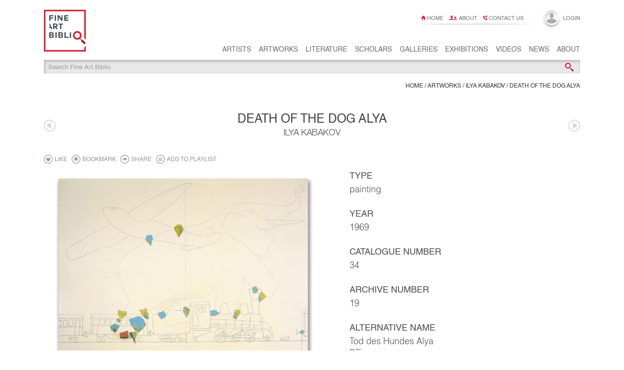

--- FILE ---
content_type: text/html; charset=utf-8
request_url: https://fineartbiblio.com/artworks/ilya-kabakov/693/death-of-the-dog-alya
body_size: 5955
content:
<!DOCTYPE html>
<html lang="en">
    <head>
        <title>Death of the Dog Alya | Ilya Kabakov | Fine Art Biblio</title>
        <meta charset="utf-8">
        <meta name="viewport" content="width=device-width, user-scalable=no" />
        <meta name="HandheldFriendly" content="True"/>
        
            
                <meta property="fb:app_id" content="872646202800240" />
            
            
        
            
                <meta property="og:type" content="website" />
            
            
        
            
                <meta property="og:url" content="https://fineartbiblio.com/artworks/ilya-kabakov/693/death-of-the-dog-alya" />
            
            
        
            
                <meta property="og:title" content="Death of the Dog Alya | Ilya Kabakov | Fine Art Biblio" />
            
            
        
            
                <meta property="og:description" content="Death of the Dog Alya (1969) by Ilya Kabakov on Fine Art Biblio, a single source for art research and education." />
            
            
        
            
            
                <meta name="description" content="Death of the Dog Alya (1969) by Ilya Kabakov on Fine Art Biblio, a single source for art research and education." />
            
        
            
                <meta property="og:image" content="https://fineartbiblio.com/images/large/ulajh5djohqrq6po/ilya-kabakov-death-of-the-dog-alya.jpeg" />
            
            
        
            
                <meta property="og:image:width" content="5000" />
            
            
        
            
                <meta property="og:image:height" content="3666" />
            
            
        
            
                <meta property="og:image:type" content="image/jpeg" />
            
            
        

        
            <link rel="canonical" href="/artworks/ilya-kabakov/693/death-of-the-dog-alya">
        

        
        

        <link rel="icon" type="image/png" href="/static/favicon.ico" />
        <link rel="icon" type="image/png" sizes="16x16" href="/static/favicon-16x16.png">
        <link rel="icon" type="image/png" sizes="32x32" href="/static/favicon-32x32.png">
        <link rel="icon" type="image/png" sizes="96x96" href="/static/favicon-96x96.png">

        <link rel="apple-touch-icon" href="/static/apple-icon-60x60.png">
        <link rel="apple-touch-icon" sizes="76x76" href="/static/apple-icon-76x76.png">
        <link rel="apple-touch-icon" sizes="120x120" href="/static/apple-icon-120x120.png">
        <link rel="apple-touch-icon" sizes="152x152" href="/static/apple-icon-152x152.png">
        <link rel="apple-touch-icon-precomposed" href="/static/apple-icon-precomposed.png">

        
            <link rel="stylesheet" type="text/css" href="/static/dist/bundle-styles.css?v=1516264908" />
        
        <script type="html/text" id="initial-data">"{\"success\": true, \"user\": null, \"data\": {\"provenance_records\": [{\"pk\": 926, \"class\": \"Provenance\"}, {\"pk\": 927, \"class\": \"Provenance\"}, {\"pk\": 7328, \"class\": \"Provenance\"}], \"dim\": [], \"prevLink\": \"/artworks/ilya-kabakov/692/who-hammered-this-nail\", \"playlists\": [], \"title\": \"Death of the Dog Alya | Ilya Kabakov | Fine Art Biblio\", \"metatags\": [{\"content\": \"872646202800240\", \"property\": \"fb:app_id\"}, {\"content\": \"website\", \"property\": \"og:type\"}, {\"content\": \"https://fineartbiblio.com/artworks/ilya-kabakov/693/death-of-the-dog-alya\", \"property\": \"og:url\"}, {\"content\": \"Death of the Dog Alya | Ilya Kabakov | Fine Art Biblio\", \"property\": \"og:title\"}, {\"content\": \"Death of the Dog Alya (1969) by Ilya Kabakov on Fine Art Biblio, a single source for art research and education.\", \"property\": \"og:description\"}, {\"content\": \"Death of the Dog Alya (1969) by Ilya Kabakov on Fine Art Biblio, a single source for art research and education.\", \"name\": \"description\"}, {\"content\": \"https://fineartbiblio.com/images/large/ulajh5djohqrq6po/ilya-kabakov-death-of-the-dog-alya.jpeg\", \"property\": \"og:image\"}, {\"content\": 5000, \"property\": \"og:image:width\"}, {\"content\": 3666, \"property\": \"og:image:height\"}, {\"content\": \"image/jpeg\", \"property\": \"og:image:type\"}], \"nextLink\": \"/artworks/ilya-kabakov/694/person-and-little-house\", \"pagenums\": [{\"pk\": 463, \"class\": \"PageNum\"}], \"playlistitems\": [], \"likes\": [], \"obj\": {\"pk\": 693, \"class\": \"Artwork\"}, \"bookmarks\": []}, \"objects\": {\"Literature\": {\"225\": {\"concept\": \"\", \"subtitle\": \"\", \"shop_url\": \"\", \"updated_at\": \"2016-09-06 19:21:08.314753\", \"poster_image\": 5003, \"year\": 2009, \"isbn\": \"3866781733\", \"id\": 225, \"flipbook_busy\": false, \"background_image\": null, \"copyright\": \"\", \"flipbook_message\": \"\", \"editors\": [], \"display_year\": \"\", \"flipbook_progress\": 100, \"location\": null, \"hidden\": false, \"likes_count\": 0, \"type\": \"\", \"status\": \"Verified\", \"flipbook_width\": 1104, \"edited_by\": \"Renate Petzinger and Emilia Kabakov\", \"parent\": null, \"artist_commentary\": \"\", \"publisher_website\": \"https://www.kerberverlag.com/en/ilya-kabakov-paintings-gemalde-1957-2008.html\", \"language\": \"English\", \"flipbook_height\": 1472, \"admin_weight\": null, \"year2\": null, \"flipbook_url\": \"http://wrpfineart-test.com/Kabakov_Vol_1_Paintings/full-area-new.php\", \"publication_date\": \"March 1, 2009\", \"bookmarks_count\": 0, \"slug\": \"ilya-kabakov-paintings-1957-2008-catalogue-raisonne-volume-i\", \"follows_count\": 0, \"publisher\": \"Kerber Verlag\", \"registered_only\": false, \"name\": \"Ilya Kabakov: Paintings (1957-2008) Catalogue Raisonne. Volume I\", \"isbn13\": \"978-3866781733\", \"url\": null, \"classtype\": \"Literature\", \"created_at\": \"2015-12-16 09:32:34.454356\", \"marked_for_deletion\": false, \"artist_hidden\": false, \"page_offset\": 2}}, \"PageNum\": {\"463\": {\"url\": \"#book5/page80-page81\", \"literature\": 225, \"page_number\": \"78\", \"id\": 463, \"artwork\": 693}}, \"AlternativeName\": {\"33\": {\"lang\": \"DE\", \"object\": 693, \"id\": 33, \"name\": \"Tod des Hundes Alya\"}}, \"Image\": {\"13092\": {\"description_2\": \"\", \"index\": 0, \"description_1\": \"\", \"hash\": \"a6zdrss36dsnfjqz\", \"portrait_image\": 16612, \"copyright\": \"\", \"width\": 2093, \"object\": null, \"height\": 1536, \"caption\": \"\", \"ext\": \"jpeg\", \"text_field\": null, \"article\": null, \"id\": 13092, \"landscape_image\": 16613}, \"16435\": {\"description_2\": \"\", \"index\": 0, \"description_1\": \"\", \"hash\": \"eyozclhwjpa5oz45\", \"portrait_image\": null, \"copyright\": \"\", \"width\": 457, \"object\": null, \"height\": 318, \"caption\": \"\", \"ext\": \"jpeg\", \"text_field\": null, \"article\": null, \"id\": 16435, \"landscape_image\": 16436}, \"236\": {\"description_2\": \"\", \"index\": 1, \"description_1\": \"\", \"hash\": \"7x46rzdygic6sv4w\", \"portrait_image\": null, \"copyright\": \"\", \"width\": 802, \"object\": 693, \"height\": 590, \"caption\": \"\", \"ext\": \"jpeg\", \"text_field\": null, \"article\": null, \"id\": 236, \"landscape_image\": null}, \"17814\": {\"description_2\": \"\", \"index\": 0, \"description_1\": \"\", \"hash\": \"ulajh5djohqrq6po\", \"portrait_image\": null, \"copyright\": \"\", \"width\": 5000, \"object\": null, \"height\": 3666, \"caption\": \"\", \"ext\": \"jpeg\", \"text_field\": null, \"article\": null, \"id\": 17814, \"landscape_image\": null}, \"5003\": {\"description_2\": \"\", \"index\": 0, \"description_1\": \"\", \"hash\": \"wpsbfp53qfva6h5a\", \"portrait_image\": null, \"copyright\": \"\", \"width\": 1180, \"object\": null, \"height\": 1573, \"caption\": \"\", \"ext\": \"jpeg\", \"text_field\": null, \"article\": null, \"id\": 5003, \"landscape_image\": null}}, \"Provenance\": {\"7328\": {\"information_source\": \"\", \"price_to\": null, \"isbn\": \"\", \"text\": \"State Tretyakov-Gallery\", \"private\": false, \"month\": 0, \"currency\": \"\", \"year\": 0, \"id\": 7328, \"index\": 2, \"title\": \"\", \"gallery\": \"\", \"source\": \"\", \"state\": \"\", \"location\": \"\", \"lot\": \"\", \"type\": \"Catalog provenance\", \"to_day\": 0, \"city\": \"Moscow\", \"price\": null, \"to_year\": 0, \"to_month\": 0, \"artwork\": 693, \"buyer\": \"\", \"auction_house\": \"\", \"day\": 0, \"publisher\": \"\", \"country\": \"Russia\", \"notes\": \"\", \"author\": \"\", \"time_of_day\": \"\", \"price_from\": null, \"created_at\": \"2015-10-27 19:28:09.710649\"}, \"926\": {\"information_source\": \"\", \"price_to\": null, \"isbn\": \"\", \"text\": \"The artist \", \"private\": false, \"month\": 0, \"currency\": \"\", \"year\": 0, \"id\": 926, \"index\": 0, \"title\": \"\", \"gallery\": \"\", \"source\": \"\", \"state\": \"\", \"location\": \"\", \"lot\": \"\", \"type\": \"Property of the artist\", \"to_day\": 0, \"city\": \"\", \"price\": null, \"to_year\": 0, \"to_month\": 0, \"artwork\": 693, \"buyer\": \"\", \"auction_house\": \"\", \"day\": 0, \"publisher\": \"\", \"country\": \"\", \"notes\": \"\", \"author\": \"\", \"time_of_day\": \"\", \"price_from\": null, \"created_at\": \"2015-09-17 18:21:14.810297\"}, \"927\": {\"information_source\": \"\", \"price_to\": null, \"isbn\": \"\", \"text\": \"Collection Evgenij Nutovich\", \"private\": false, \"month\": 0, \"currency\": \"\", \"year\": 0, \"id\": 927, \"index\": 1, \"title\": \"\", \"gallery\": \"\", \"source\": \"\", \"state\": \"\", \"location\": \"Moscow\", \"lot\": \"\", \"type\": \"Catalog provenance\", \"to_day\": 0, \"city\": \"\", \"price\": null, \"to_year\": 0, \"to_month\": 0, \"artwork\": 693, \"buyer\": \"\", \"auction_house\": \"\", \"day\": 0, \"publisher\": \"\", \"country\": \"\", \"notes\": \"\", \"author\": \"\", \"time_of_day\": \"\", \"price_from\": null, \"created_at\": \"2015-09-17 18:21:14.814074\"}}, \"Item\": {\"42300\": {\"693\": {\"position\": 460, \"parent\": 42300, \"child\": 693}}}, \"Artist\": {\"12\": {\"concept\": \"\", \"subtitle\": \"\", \"updated_at\": \"2024-12-05 15:19:34.776316\", \"ars\": false, \"code\": \"KAB-ILY\", \"poster_image\": 13092, \"year\": 1933, \"id\": 12, \"background_image\": 7260, \"copyright\": \"\", \"editors\": [], \"display_year\": \"\", \"location\": null, \"hidden\": false, \"likes_count\": 0, \"type\": \"\", \"status\": \"\", \"parent\": null, \"artist_commentary\": \"\", \"admin_weight\": 1022, \"year2\": 2023, \"last_artwork_id\": 1240, \"bookmarks_count\": 2, \"slug\": \"ilya-kabakov\", \"follows_count\": 8, \"registered_only\": false, \"name\": \"Ilya Kabakov\", \"url\": null, \"classtype\": \"Artist\", \"created_at\": \"2015-12-16 09:32:34.454356\", \"artworks_count\": 580, \"marked_for_deletion\": false, \"artist_hidden\": false, \"artist_slug\": \"ilya-kabakov\"}}, \"Artwork\": {\"693\": {\"concept\": \"\", \"subtitle\": \"\", \"exhibitions\": [], \"videos\": [], \"text\": \"\", \"galleries\": [], \"updated_at\": \"2017-08-01 16:03:02.212471\", \"height\": 70.8661417322835, \"parent_items\": [[42300, 693]], \"poster_image\": 17814, \"year\": 1969, \"images\": [236], \"sell_price\": null, \"id\": 693, \"movements\": [], \"last_record_id\": 0, \"background_image\": null, \"sell_url\": \"\", \"copyright\": \"\", \"part_of_text\": \"\", \"catalog_number\": \"00034\", \"editors\": [], \"display_year\": \"1969\", \"edition_name\": null, \"width\": 90.5511811023622, \"description_parsed\": false, \"location\": \"\", \"copy_artist\": null, \"commentary\": \"\", \"hidden\": false, \"likes_count\": 0, \"type\": \"painting\", \"status\": \"Verified\", \"part_of\": [42300], \"medium\": \"Oil and enamel on masonite\", \"description\": \"\", \"parent\": null, \"consists_of\": [], \"year2\": null, \"archive_number\": \"19\", \"admin_weight\": null, \"artist_commentary\": \"\", \"news\": [], \"bookmarks_count\": 0, \"slug\": \"death-of-the-dog-alya\", \"condition\": null, \"follows_count\": 0, \"registered_only\": false, \"name\": \"Death of the Dog Alya\", \"artist\": 12, \"url\": null, \"classtype\": \"Artwork\", \"created_at\": \"2015-12-16 09:32:34.454356\", \"marked_for_deletion\": false, \"dimension\": null, \"depth\": null, \"artist_hidden\": false, \"signature\": \"Signed and dated on reverse\", \"record_number\": \"KAB-ILY-00233\", \"alternative_names\": [33]}}, \"Group\": {\"42300\": {\"concept\": \"\", \"subtitle\": \"\", \"updated_at\": \"2017-05-11 10:44:43.224890\", \"poster_image\": 16435, \"year\": null, \"id\": 42300, \"background_image\": null, \"copyright\": \"\", \"editors\": [], \"display_year\": \"\", \"location\": null, \"hidden\": false, \"likes_count\": 0, \"type\": \"album\", \"status\": \"\", \"parent\": null, \"artist_commentary\": \"\", \"admin_weight\": null, \"year2\": null, \"bookmarks_count\": 0, \"slug\": \"paintings\", \"follows_count\": 0, \"registered_only\": false, \"name\": \"Paintings\", \"url\": null, \"classtype\": \"Group\", \"created_at\": \"2017-05-02 15:33:51.124898\", \"marked_for_deletion\": false, \"group_artist\": 12, \"artist_hidden\": false}}}, \"schemaHash\": \"702ccb6a5c28daf58d4d30f84ed6864c\", \"schema\": [{\"name\": \"Object\", \"newAttrs\": [{\"auto\": true, \"kind\": \"PrimaryKey\", \"name\": \"id\", \"type\": \"int\"}, {\"kind\": \"Optional\", \"name\": \"slug\", \"type\": \"str\"}, {\"kind\": \"Required\", \"name\": \"marked_for_deletion\", \"type\": \"bool\"}, {\"kind\": \"Required\", \"name\": \"hidden\", \"type\": \"bool\"}, {\"kind\": \"Required\", \"name\": \"artist_hidden\", \"type\": \"bool\"}, {\"kind\": \"Required\", \"name\": \"name\", \"type\": \"str\"}, {\"kind\": \"Optional\", \"name\": \"subtitle\", \"type\": \"str\"}, {\"kind\": \"Optional\", \"name\": \"type\", \"type\": \"str\"}, {\"kind\": \"Optional\", \"name\": \"url\", \"type\": \"str\"}, {\"kind\": \"Optional\", \"name\": \"admin_weight\", \"nullable\": true, \"type\": \"int\"}, {\"kind\": \"Set\", \"name\": \"alternative_names\", \"reverse\": \"object\", \"type\": \"AlternativeName\"}, {\"kind\": \"Optional\", \"lazy\": true, \"name\": \"notes\", \"type\": \"str\"}, {\"kind\": \"Optional\", \"lazy\": true, \"name\": \"description\", \"type\": \"str\"}, {\"kind\": \"Optional\", \"name\": \"description_field\", \"nullable\": true, \"reverse\": \"described_object\", \"type\": \"TextField\"}, {\"kind\": \"Optional\", \"name\": \"location\", \"type\": \"str\"}, {\"kind\": \"Set\", \"name\": \"tags\", \"reverse\": \"objects\", \"type\": \"Tag\"}, {\"kind\": \"Set\", \"name\": \"contacts\", \"reverse\": \"object\", \"type\": \"Contact\"}, {\"kind\": \"Optional\", \"name\": \"poster_image\", \"nullable\": true, \"reverse\": \"poster_object\", \"type\": \"Image\"}, {\"kind\": \"Set\", \"name\": \"images\", \"reverse\": \"object\", \"type\": \"Image\"}, {\"kind\": \"Optional\", \"name\": \"background_image\", \"nullable\": true, \"reverse\": \"background_object\", \"type\": \"Image\"}, {\"kind\": \"Set\", \"name\": \"news\", \"reverse\": \"objects\", \"type\": \"News\"}, {\"kind\": \"Set\", \"name\": \"videos\", \"reverse\": \"objects\", \"type\": \"Video\"}, {\"kind\": \"Set\", \"name\": \"likes\", \"reverse\": \"object\", \"type\": \"Like\"}, {\"kind\": \"Required\", \"name\": \"likes_count\", \"type\": \"int\"}, {\"kind\": \"Set\", \"name\": \"follows\", \"reverse\": \"object\", \"type\": \"Follow\"}, {\"kind\": \"Required\", \"name\": \"follows_count\", \"type\": \"int\"}, {\"kind\": \"Set\", \"name\": \"bookmarks\", \"reverse\": \"object\", \"type\": \"Bookmark\"}, {\"kind\": \"Required\", \"name\": \"bookmarks_count\", \"type\": \"int\"}, {\"kind\": \"Optional\", \"name\": \"copyright\", \"type\": \"str\"}, {\"kind\": \"Optional\", \"name\": \"year\", \"nullable\": true, \"type\": \"int\"}, {\"kind\": \"Optional\", \"name\": \"year2\", \"nullable\": true, \"type\": \"int\"}, {\"kind\": \"Optional\", \"name\": \"display_year\", \"type\": \"str\"}, {\"kind\": \"Set\", \"name\": \"editors\", \"reverse\": \"can_edit\", \"type\": \"User\"}, {\"kind\": \"Optional\", \"lazy\": true, \"name\": \"commentary\", \"type\": \"str\"}, {\"kind\": \"Optional\", \"lazy\": true, \"name\": \"text\", \"type\": \"str\"}, {\"kind\": \"Optional\", \"name\": \"artist_commentary\", \"type\": \"str\"}, {\"kind\": \"Optional\", \"name\": \"concept\", \"type\": \"str\"}, {\"kind\": \"Optional\", \"name\": \"status\", \"type\": \"str\"}, {\"kind\": \"Set\", \"name\": \"documents\", \"reverse\": \"object\", \"type\": \"Document\"}, {\"kind\": \"Set\", \"name\": \"related\", \"reverse\": \"related\", \"type\": \"Object\"}, {\"kind\": \"Optional\", \"name\": \"parent\", \"nullable\": true, \"reverse\": \"children\", \"type\": \"Object\"}, {\"kind\": \"Set\", \"name\": \"children\", \"reverse\": \"parent\", \"type\": \"Object\"}, {\"kind\": \"Set\", \"name\": \"playlistitems\", \"reverse\": \"object\", \"type\": \"PlaylistItem\"}, {\"kind\": \"Required\", \"name\": \"created_at\", \"type\": \"datetime\"}, {\"kind\": \"Required\", \"name\": \"updated_at\", \"type\": \"datetime\"}, {\"kind\": \"Required\", \"name\": \"registered_only\", \"type\": \"bool\"}, {\"kind\": \"Set\", \"name\": \"child_items\", \"reverse\": \"parent\", \"type\": \"Item\"}, {\"kind\": \"Set\", \"name\": \"parent_items\", \"reverse\": \"child\", \"type\": \"Item\"}, {\"kind\": \"Set\", \"name\": \"consists_of\", \"reverse\": \"part_of\", \"type\": \"Object\"}, {\"kind\": \"Set\", \"name\": \"part_of\", \"reverse\": \"consists_of\", \"type\": \"Object\"}, {\"kind\": \"Discriminator\", \"name\": \"classtype\", \"type\": \"str\"}], \"pkAttrs\": [\"id\"], \"resource\": null}, {\"name\": \"Item\", \"newAttrs\": [{\"kind\": \"Required\", \"name\": \"parent\", \"reverse\": \"child_items\", \"type\": \"Object\"}, {\"kind\": \"Required\", \"name\": \"child\", \"reverse\": \"parent_items\", \"type\": \"Object\"}, {\"kind\": \"Required\", \"name\": \"position\", \"type\": \"int\"}], \"pkAttrs\": [\"parent\", \"child\"], \"resource\": null}, {\"name\": \"Page\", \"newAttrs\": [{\"auto\": true, \"kind\": \"PrimaryKey\", \"name\": \"id\", \"type\": \"int\"}, {\"kind\": \"Required\", \"name\": \"literature\", \"reverse\": \"pages\", \"type\": \"BaseLiterature\"}, {\"kind\": \"Required\", \"name\": \"number\", \"type\": \"int\"}, {\"kind\": \"Optional\", \"name\": \"thumb\", \"type\": \"str\"}, {\"kind\": \"Optional\", \"name\": \"content\", \"type\": \"str\"}, {\"kind\": \"Set\", \"name\": \"artworks\", \"reverse\": \"pages\", \"type\": \"Artwork\"}], \"pkAttrs\": [\"id\"], \"resource\": null}, {\"bases\": [\"Object\"], \"name\": \"BaseLiterature\", \"newAttrs\": [{\"kind\": \"Set\", \"name\": \"pagenums\", \"nullable\": true, \"reverse\": \"literature\", \"type\": \"PageNum\"}, {\"kind\": \"Set\", \"name\": \"pages\", \"nullable\": true, \"reverse\": \"literature\", \"type\": \"Page\"}, {\"kind\": \"Optional\", \"name\": \"isbn\", \"nullable\": true, \"type\": \"str\"}, {\"kind\": \"Optional\", \"name\": \"isbn13\", \"nullable\": true, \"type\": \"str\"}, {\"kind\": \"Optional\", \"name\": \"publisher\", \"nullable\": true, \"type\": \"str\"}, {\"kind\": \"Optional\", \"name\": \"publisher_website\", \"nullable\": true, \"type\": \"str\"}, {\"kind\": \"Optional\", \"name\": \"edited_by\", \"nullable\": true, \"type\": \"str\"}, {\"kind\": \"Optional\", \"name\": \"flipbook_url\", \"nullable\": true, \"type\": \"str\"}, {\"kind\": \"Required\", \"name\": \"flipbook_busy\", \"nullable\": true, \"type\": \"bool\"}, {\"kind\": \"Optional\", \"name\": \"flipbook_width\", \"nullable\": true, \"type\": \"int\"}, {\"kind\": \"Optional\", \"name\": \"flipbook_height\", \"nullable\": true, \"type\": \"int\"}, {\"kind\": \"Optional\", \"name\": \"flipbook_progress\", \"nullable\": true, \"type\": \"int\"}, {\"kind\": \"Optional\", \"name\": \"flipbook_message\", \"nullable\": true, \"type\": \"str\"}, {\"kind\": \"Optional\", \"name\": \"language\", \"nullable\": true, \"type\": \"str\"}, {\"kind\": \"Optional\", \"name\": \"publication_date\", \"nullable\": true, \"type\": \"str\"}, {\"kind\": \"Required\", \"name\": \"page_offset\", \"nullable\": true, \"type\": \"int\"}, {\"kind\": \"Optional\", \"name\": \"shop_url\", \"nullable\": true, \"type\": \"str\"}], \"pkAttrs\": [\"id\"], \"resource\": null}, {\"bases\": [\"BaseLiterature\", \"Object\"], \"name\": \"Literature\", \"newAttrs\": [{\"kind\": \"Set\", \"name\": \"artists\", \"nullable\": true, \"reverse\": \"literature\", \"type\": \"LiteratureOrder\"}, {\"kind\": \"Set\", \"name\": \"scholars\", \"nullable\": true, \"reverse\": \"literature\", \"type\": \"Scholar\"}, {\"kind\": \"Set\", \"name\": \"groups\", \"nullable\": true, \"reverse\": \"literature\", \"type\": \"Group\"}], \"pkAttrs\": [\"id\"], \"resource\": \"literature\"}, {\"bases\": [\"BaseLiterature\", \"Object\"], \"name\": \"ArtistBook\", \"newAttrs\": [{\"kind\": \"Required\", \"name\": \"book_artist\", \"nullable\": true, \"reverse\": \"artist_books\", \"type\": \"Artist\"}], \"pkAttrs\": [\"id\"], \"resource\": \"books\"}, {\"bases\": [\"Object\"], \"name\": \"Exhibition\", \"newAttrs\": [{\"kind\": \"Set\", \"name\": \"artists\", \"nullable\": true, \"reverse\": \"exhibitions\", \"type\": \"Artist\"}, {\"kind\": \"Set\", \"name\": \"artworks\", \"nullable\": true, \"reverse\": \"exhibitions\", \"type\": \"Artwork\"}, {\"kind\": \"Set\", \"name\": \"schedule\", \"nullable\": true, \"reverse\": \"exhibition\", \"type\": \"Schedule\"}], \"pkAttrs\": [\"id\"], \"resource\": \"exhibitions\"}, {\"bases\": [\"Object\"], \"name\": \"Article\", \"newAttrs\": [{\"kind\": \"Required\", \"name\": \"dt\", \"nullable\": true, \"type\": \"datetime\"}, {\"kind\": \"Set\", \"name\": \"article_images\", \"nullable\": true, \"reverse\": \"article\", \"type\": \"Image\"}], \"pkAttrs\": [\"id\"], \"resource\": \"article\"}, {\"bases\": [\"Article\", \"Object\"], \"name\": \"ArtistArticle\", \"newAttrs\": [{\"kind\": \"Required\", \"name\": \"article_artist\", \"nullable\": true, \"reverse\": \"artist_articles\", \"type\": \"Artist\"}, {\"kind\": \"Set\", \"name\": \"artist_article_groups\", \"nullable\": true, \"reverse\": \"artist_articles\", \"type\": \"Group\"}], \"pkAttrs\": [\"id\"], \"resource\": \"artist-articles\"}, {\"bases\": [\"Object\"], \"name\": \"Artwork\", \"newAttrs\": [{\"kind\": \"Set\", \"name\": \"movements\", \"nullable\": true, \"reverse\": \"artworks\", \"type\": \"Movement\"}, {\"kind\": \"Optional\", \"name\": \"artist\", \"nullable\": true, \"reverse\": \"artworks\", \"type\": \"Artist\"}, {\"kind\": \"Optional\", \"name\": \"copy_artist\", \"nullable\": true, \"reverse\": \"artwork_copies\", \"type\": \"Artist\"}, {\"kind\": \"Set\", \"name\": \"pagenums\", \"nullable\": true, \"reverse\": \"artwork\", \"type\": \"PageNum\"}, {\"kind\": \"Optional\", \"name\": \"condition\", \"nullable\": true, \"type\": \"str\"}, {\"kind\": \"Optional\", \"name\": \"catalog_number\", \"nullable\": true, \"type\": \"str\"}, {\"kind\": \"Optional\", \"name\": \"record_number\", \"nullable\": true, \"type\": \"str\"}, {\"kind\": \"Optional\", \"lazy\": true, \"name\": \"provenance\", \"nullable\": true, \"type\": \"str\"}, {\"kind\": \"Optional\", \"name\": \"height\", \"nullable\": true, \"type\": \"float\"}, {\"kind\": \"Optional\", \"name\": \"width\", \"nullable\": true, \"type\": \"float\"}, {\"kind\": \"Optional\", \"name\": \"depth\", \"nullable\": true, \"type\": \"float\"}, {\"kind\": \"Optional\", \"name\": \"medium\", \"nullable\": true, \"type\": \"str\"}, {\"kind\": \"Optional\", \"name\": \"edition_name\", \"nullable\": true, \"type\": \"str\"}, {\"kind\": \"Optional\", \"name\": \"description_parsed\", \"nullable\": true, \"type\": \"bool\"}, {\"kind\": \"Optional\", \"name\": \"signature\", \"nullable\": true, \"type\": \"str\"}, {\"kind\": \"Set\", \"name\": \"dimensions\", \"nullable\": true, \"reverse\": \"artwork\", \"type\": \"Dimension\"}, {\"kind\": \"Optional\", \"name\": \"dimension\", \"nullable\": true, \"reverse\": \"copies\", \"type\": \"Dimension\"}, {\"kind\": \"Set\", \"name\": \"pages\", \"nullable\": true, \"reverse\": \"artworks\", \"type\": \"Page\"}, {\"kind\": \"Required\", \"name\": \"last_record_id\", \"nullable\": true, \"type\": \"int\"}, {\"kind\": \"Optional\", \"name\": \"archive_number\", \"nullable\": true, \"type\": \"str\"}, {\"kind\": \"Optional\", \"lazy\": true, \"name\": \"catalog_exhibitions\", \"nullable\": true, \"type\": \"str\"}, {\"kind\": \"Optional\", \"lazy\": true, \"name\": \"catalog_references\", \"nullable\": true, \"type\": \"str\"}, {\"kind\": \"Set\", \"name\": \"exhibitions\", \"nullable\": true, \"reverse\": \"artworks\", \"type\": \"Exhibition\"}, {\"kind\": \"Optional\", \"name\": \"part_of_text\", \"nullable\": true, \"type\": \"str\"}, {\"kind\": \"Set\", \"name\": \"galleries\", \"nullable\": true, \"reverse\": \"artworks\", \"type\": \"Gallery\"}, {\"kind\": \"Set\", \"name\": \"provenance_records\", \"nullable\": true, \"reverse\": \"artwork\", \"type\": \"Provenance\"}, {\"kind\": \"Optional\", \"name\": \"sell_url\", \"nullable\": true, \"type\": \"str\"}, {\"kind\": \"Optional\", \"name\": \"sell_price\", \"nullable\": true, \"type\": \"float\"}], \"pkAttrs\": [\"id\"], \"resource\": \"artworks\"}, {\"bases\": [\"Object\"], \"name\": \"Group\", \"newAttrs\": [{\"kind\": \"Required\", \"name\": \"group_artist\", \"nullable\": true, \"reverse\": \"groups\", \"type\": \"Artist\"}, {\"kind\": \"Set\", \"name\": \"literature\", \"nullable\": true, \"reverse\": \"groups\", \"type\": \"Literature\"}, {\"kind\": \"Set\", \"name\": \"scholar_articles\", \"nullable\": true, \"reverse\": \"groups\", \"type\": \"ScholarArticle\"}, {\"kind\": \"Set\", \"name\": \"artist_articles\", \"nullable\": true, \"reverse\": \"artist_article_groups\", \"type\": \"ArtistArticle\"}], \"pkAttrs\": [\"id\"], \"resource\": \"groups\"}, {\"name\": \"Schedule\", \"newAttrs\": [{\"auto\": true, \"kind\": \"PrimaryKey\", \"name\": \"id\", \"type\": \"int\"}, {\"kind\": \"Required\", \"name\": \"exhibition\", \"reverse\": \"schedule\", \"type\": \"Exhibition\"}, {\"kind\": \"Required\", \"name\": \"start_date\", \"type\": \"date\"}, {\"kind\": \"Optional\", \"name\": \"end_date\", \"nullable\": true, \"type\": \"date\"}, {\"kind\": \"Optional\", \"name\": \"notes\", \"type\": \"str\"}, {\"kind\": \"Required\", \"name\": \"gallery\", \"reverse\": \"schedule\", \"type\": \"Gallery\"}], \"pkAttrs\": [\"id\"], \"resource\": null}, {\"bases\": [\"Object\"], \"name\": \"Gallery\", \"newAttrs\": [{\"kind\": \"Set\", \"name\": \"artists\", \"nullable\": true, \"reverse\": \"galleries\", \"type\": \"Artist\"}, {\"kind\": \"Set\", \"name\": \"artworks\", \"nullable\": true, \"reverse\": \"galleries\", \"type\": \"Artwork\"}, {\"kind\": \"Set\", \"name\": \"schedule\", \"nullable\": true, \"reverse\": \"gallery\", \"type\": \"Schedule\"}, {\"kind\": \"Optional\", \"name\": \"street\", \"nullable\": true, \"type\": \"str\"}, {\"kind\": \"Optional\", \"name\": \"city\", \"nullable\": true, \"type\": \"str\"}, {\"kind\": \"Optional\", \"name\": \"state\", \"nullable\": true, \"type\": \"str\"}, {\"kind\": \"Optional\", \"name\": \"zip\", \"nullable\": true, \"type\": \"str\"}, {\"kind\": \"Optional\", \"name\": \"country\", \"nullable\": true, \"type\": \"str\"}, {\"kind\": \"Optional\", \"name\": \"working_hours\", \"nullable\": true, \"type\": \"str\"}], \"pkAttrs\": [\"id\"], \"resource\": \"galleries\"}, {\"name\": \"Studio\", \"newAttrs\": [{\"auto\": true, \"kind\": \"PrimaryKey\", \"name\": \"id\", \"type\": \"int\"}, {\"kind\": \"Required\", \"name\": \"artist\", \"reverse\": \"studios\", \"type\": \"Artist\"}, {\"kind\": \"Required\", \"name\": \"name\", \"type\": \"str\"}], \"pkAttrs\": [\"id\"], \"resource\": null}, {\"name\": \"Tag\", \"newAttrs\": [{\"auto\": true, \"kind\": \"PrimaryKey\", \"name\": \"id\", \"type\": \"int\"}, {\"kind\": \"Required\", \"name\": \"name\", \"type\": \"str\"}, {\"kind\": \"Set\", \"name\": \"objects\", \"reverse\": \"tags\", \"type\": \"Object\"}], \"pkAttrs\": [\"id\"], \"resource\": null, \"simpleKeys\": [\"name\"]}, {\"name\": \"Contact\", \"newAttrs\": [{\"auto\": true, \"kind\": \"PrimaryKey\", \"name\": \"id\", \"type\": \"int\"}, {\"kind\": \"Required\", \"name\": \"type\", \"type\": \"str\"}, {\"kind\": \"Required\", \"name\": \"private\", \"type\": \"bool\"}, {\"kind\": \"Required\", \"name\": \"value\", \"type\": \"str\"}, {\"kind\": \"Required\", \"name\": \"object\", \"reverse\": \"contacts\", \"type\": \"Object\"}, {\"kind\": \"Optional\", \"name\": \"comment\", \"type\": \"str\"}], \"pkAttrs\": [\"id\"], \"resource\": null}, {\"name\": \"Image\", \"newAttrs\": [{\"auto\": true, \"kind\": \"PrimaryKey\", \"name\": \"id\", \"type\": \"int\"}, {\"kind\": \"Optional\", \"name\": \"object\", \"nullable\": true, \"reverse\": \"images\", \"type\": \"Object\"}, {\"kind\": \"Set\", \"name\": \"poster_object\", \"reverse\": \"poster_image\", \"type\": \"Object\"}, {\"kind\": \"Optional\", \"name\": \"background_object\", \"nullable\": true, \"reverse\": \"background_image\", \"type\": \"Object\"}, {\"kind\": \"Required\", \"name\": \"index\", \"type\": \"int\"}, {\"kind\": \"Optional\", \"name\": \"hash\", \"type\": \"str\"}, {\"kind\": \"Optional\", \"name\": \"ext\", \"type\": \"str\"}, {\"kind\": \"Optional\", \"name\": \"caption\", \"type\": \"str\"}, {\"kind\": \"Optional\", \"name\": \"copyright\", \"type\": \"str\"}, {\"kind\": \"Optional\", \"name\": \"width\", \"nullable\": true, \"type\": \"int\"}, {\"kind\": \"Optional\", \"name\": \"height\", \"nullable\": true, \"type\": \"int\"}, {\"kind\": \"Optional\", \"name\": \"article\", \"nullable\": true, \"reverse\": \"article_images\", \"type\": \"Article\"}, {\"kind\": \"Optional\", \"name\": \"description_1\", \"type\": \"str\"}, {\"kind\": \"Optional\", \"name\": \"description_2\", \"type\": \"str\"}, {\"kind\": \"Optional\", \"name\": \"portrait_image\", \"nullable\": true, \"reverse\": \"portrait_reverse\", \"type\": \"Image\"}, {\"kind\": \"Optional\", \"name\": \"landscape_image\", \"nullable\": true, \"reverse\": \"landscape_reverse\", \"type\": \"Image\"}, {\"kind\": \"Optional\", \"name\": \"portrait_reverse\", \"nullable\": true, \"reverse\": \"portrait_image\", \"type\": \"Image\"}, {\"kind\": \"Optional\", \"name\": \"landscape_reverse\", \"nullable\": true, \"reverse\": \"landscape_image\", \"type\": \"Image\"}, {\"kind\": \"Optional\", \"name\": \"text_field\", \"nullable\": true, \"reverse\": \"images\", \"type\": \"TextField\"}], \"pkAttrs\": [\"id\"], \"resource\": null}, {\"name\": \"TextField\", \"newAttrs\": [{\"auto\": true, \"kind\": \"PrimaryKey\", \"name\": \"id\", \"type\": \"int\"}, {\"kind\": \"Optional\", \"name\": \"described_object\", \"nullable\": true, \"reverse\": \"description_field\", \"type\": \"Object\"}, {\"kind\": \"Required\", \"name\": \"type\", \"type\": \"str\"}, {\"kind\": \"Required\", \"name\": \"text\", \"type\": \"str\"}, {\"kind\": \"Set\", \"name\": \"images\", \"reverse\": \"text_field\", \"type\": \"Image\"}], \"pkAttrs\": [\"id\"], \"resource\": null}, {\"bases\": [\"Object\"], \"name\": \"Person\", \"newAttrs\": [{\"kind\": \"Optional\", \"lazy\": true, \"name\": \"biography\", \"nullable\": true, \"type\": \"str\"}, {\"kind\": \"Optional\", \"lazy\": true, \"name\": \"old_quotes\", \"nullable\": true, \"type\": \"str\"}, {\"kind\": \"Set\", \"name\": \"quotes\", \"nullable\": true, \"reverse\": \"person\", \"type\": \"Quote\"}], \"pkAttrs\": [\"id\"], \"resource\": null}, {\"name\": \"Quote\", \"newAttrs\": [{\"auto\": true, \"kind\": \"PrimaryKey\", \"name\": \"id\", \"type\": \"int\"}, {\"kind\": \"Required\", \"name\": \"person\", \"reverse\": \"quotes\", \"type\": \"Person\"}, {\"kind\": \"Required\", \"name\": \"text\", \"type\": \"str\"}], \"pkAttrs\": [\"id\"], \"resource\": null}, {\"bases\": [\"Object\"], \"name\": \"Video\", \"newAttrs\": [{\"kind\": \"Set\", \"name\": \"objects\", \"nullable\": true, \"reverse\": \"videos\", \"type\": \"Object\"}], \"pkAttrs\": [\"id\"], \"resource\": \"videos\"}, {\"name\": \"User\", \"newAttrs\": [{\"auto\": true, \"kind\": \"PrimaryKey\", \"name\": \"id\", \"type\": \"int\"}, {\"kind\": \"Optional\", \"name\": \"username\", \"nullable\": true, \"type\": \"str\"}, {\"kind\": \"Optional\", \"name\": \"email\", \"nullable\": true, \"type\": \"str\"}, {\"defaultValue\": \"enabled\", \"kind\": \"Required\", \"name\": \"status\", \"type\": \"str\"}, {\"kind\": \"Required\", \"name\": \"subscribed\", \"type\": \"bool\"}, {\"kind\": \"Set\", \"name\": \"likes\", \"reverse\": \"user\", \"type\": \"Like\"}, {\"kind\": \"Set\", \"name\": \"follows\", \"reverse\": \"user\", \"type\": \"Follow\"}, {\"kind\": \"Set\", \"name\": \"bookmarks\", \"reverse\": \"user\", \"type\": \"Bookmark\"}, {\"defaultValue\": \"visitor\", \"kind\": \"Required\", \"name\": \"type\", \"type\": \"str\"}, {\"kind\": \"Optional\", \"name\": \"notes\", \"type\": \"str\"}, {\"kind\": \"Set\", \"name\": \"can_edit\", \"reverse\": \"editors\", \"type\": \"Object\"}, {\"kind\": \"Optional\", \"name\": \"street\", \"type\": \"str\"}, {\"kind\": \"Optional\", \"name\": \"city\", \"type\": \"str\"}, {\"kind\": \"Optional\", \"name\": \"state\", \"type\": \"str\"}, {\"kind\": \"Optional\", \"name\": \"zip\", \"type\": \"str\"}, {\"kind\": \"Optional\", \"name\": \"country\", \"type\": \"str\"}, {\"kind\": \"Optional\", \"name\": \"first_name\", \"type\": \"str\"}, {\"kind\": \"Optional\", \"name\": \"last_name\", \"type\": \"str\"}, {\"kind\": \"Optional\", \"name\": \"organization_name\", \"type\": \"str\"}, {\"kind\": \"Optional\", \"name\": \"social_id\", \"nullable\": true, \"type\": \"str\"}, {\"kind\": \"Optional\", \"name\": \"agree_terms_of_service\", \"nullable\": true, \"type\": \"bool\"}, {\"defaultValue\": \"public\", \"kind\": \"Optional\", \"name\": \"private_works\", \"type\": \"str\"}, {\"kind\": \"Optional\", \"name\": \"educational_institution\", \"type\": \"str\"}], \"pkAttrs\": [\"id\"], \"resource\": null, \"simpleKeys\": [\"username\", \"email\", \"social_id\"]}, {\"name\": \"Dimension\", \"newAttrs\": [{\"auto\": true, \"kind\": \"PrimaryKey\", \"name\": \"id\", \"type\": \"int\"}, {\"kind\": \"Required\", \"name\": \"artwork\", \"reverse\": \"dimensions\", \"type\": \"Artwork\"}, {\"kind\": \"Required\", \"name\": \"name\", \"type\": \"str\"}, {\"kind\": \"Optional\", \"name\": \"year\", \"nullable\": true, \"type\": \"int\"}, {\"kind\": \"Optional\", \"name\": \"height\", \"nullable\": true, \"type\": \"float\"}, {\"kind\": \"Optional\", \"name\": \"width\", \"nullable\": true, \"type\": \"float\"}, {\"kind\": \"Optional\", \"name\": \"depth\", \"nullable\": true, \"type\": \"float\"}, {\"kind\": \"Optional\", \"name\": \"medium\", \"type\": \"str\"}, {\"kind\": \"Optional\", \"name\": \"catalog_number\", \"type\": \"str\"}, {\"kind\": \"Optional\", \"name\": \"ed_count\", \"nullable\": true, \"type\": \"int\"}, {\"kind\": \"Optional\", \"name\": \"ap_count\", \"nullable\": true, \"type\": \"int\"}, {\"kind\": \"Optional\", \"name\": \"hc_count\", \"nullable\": true, \"type\": \"int\"}, {\"kind\": \"Set\", \"name\": \"copies\", \"reverse\": \"dimension\", \"type\": \"Artwork\"}], \"pkAttrs\": [\"id\"], \"resource\": null}, {\"name\": \"AlternativeName\", \"newAttrs\": [{\"auto\": true, \"kind\": \"PrimaryKey\", \"name\": \"id\", \"type\": \"int\"}, {\"kind\": \"Required\", \"name\": \"object\", \"reverse\": \"alternative_names\", \"type\": \"Object\"}, {\"kind\": \"Required\", \"name\": \"name\", \"type\": \"str\"}, {\"kind\": \"Required\", \"name\": \"lang\", \"type\": \"str\"}], \"pkAttrs\": [\"id\"], \"resource\": null}, {\"name\": \"PageNum\", \"newAttrs\": [{\"auto\": true, \"kind\": \"PrimaryKey\", \"name\": \"id\", \"type\": \"int\"}, {\"kind\": \"Required\", \"name\": \"artwork\", \"reverse\": \"pagenums\", \"type\": \"Artwork\"}, {\"kind\": \"Required\", \"name\": \"literature\", \"reverse\": \"pagenums\", \"type\": \"BaseLiterature\"}, {\"kind\": \"Optional\", \"name\": \"page_number\", \"type\": \"str\"}, {\"kind\": \"Optional\", \"name\": \"url\", \"type\": \"str\"}], \"pkAttrs\": [\"id\"], \"resource\": null}, {\"name\": \"Document\", \"newAttrs\": [{\"auto\": true, \"kind\": \"PrimaryKey\", \"name\": \"id\", \"type\": \"int\"}, {\"defaultValue\": true, \"kind\": \"Required\", \"name\": \"hidden\", \"type\": \"bool\"}, {\"kind\": \"Required\", \"name\": \"filename\", \"type\": \"str\"}, {\"kind\": \"Optional\", \"name\": \"description\", \"type\": \"str\"}, {\"kind\": \"Required\", \"name\": \"object\", \"reverse\": \"documents\", \"type\": \"Object\"}, {\"kind\": \"Required\", \"name\": \"original_filename\", \"type\": \"str\"}], \"pkAttrs\": [\"id\"], \"resource\": null}, {\"name\": \"Like\", \"newAttrs\": [{\"auto\": true, \"kind\": \"PrimaryKey\", \"name\": \"id\", \"type\": \"int\"}, {\"kind\": \"Required\", \"name\": \"dt\", \"type\": \"datetime\"}, {\"kind\": \"Required\", \"name\": \"object\", \"reverse\": \"likes\", \"type\": \"Object\"}, {\"kind\": \"Required\", \"name\": \"user\", \"reverse\": \"likes\", \"type\": \"User\"}, {\"defaultValue\": true, \"kind\": \"Required\", \"name\": \"value\", \"type\": \"bool\"}], \"pkAttrs\": [\"id\"], \"resource\": null}, {\"name\": \"Follow\", \"newAttrs\": [{\"auto\": true, \"kind\": \"PrimaryKey\", \"name\": \"id\", \"type\": \"int\"}, {\"kind\": \"Required\", \"name\": \"dt\", \"type\": \"datetime\"}, {\"kind\": \"Required\", \"name\": \"object\", \"reverse\": \"follows\", \"type\": \"Object\"}, {\"kind\": \"Required\", \"name\": \"user\", \"reverse\": \"follows\", \"type\": \"User\"}, {\"defaultValue\": true, \"kind\": \"Required\", \"name\": \"value\", \"type\": \"bool\"}], \"pkAttrs\": [\"id\"], \"resource\": null}, {\"name\": \"Bookmark\", \"newAttrs\": [{\"auto\": true, \"kind\": \"PrimaryKey\", \"name\": \"id\", \"type\": \"int\"}, {\"kind\": \"Required\", \"name\": \"dt\", \"type\": \"datetime\"}, {\"kind\": \"Required\", \"name\": \"object\", \"reverse\": \"bookmarks\", \"type\": \"Object\"}, {\"kind\": \"Required\", \"name\": \"user\", \"reverse\": \"bookmarks\", \"type\": \"User\"}, {\"defaultValue\": true, \"kind\": \"Required\", \"name\": \"value\", \"type\": \"bool\"}], \"pkAttrs\": [\"id\"], \"resource\": null}, {\"bases\": [\"Object\"], \"name\": \"Movement\", \"newAttrs\": [{\"kind\": \"Set\", \"name\": \"artists\", \"nullable\": true, \"reverse\": \"movements\", \"type\": \"Artist\"}, {\"kind\": \"Set\", \"name\": \"artworks\", \"nullable\": true, \"reverse\": \"movements\", \"type\": \"Artwork\"}], \"pkAttrs\": [\"id\"], \"resource\": \"movements\"}, {\"name\": \"Provenance\", \"newAttrs\": [{\"auto\": true, \"kind\": \"PrimaryKey\", \"name\": \"id\", \"type\": \"int\"}, {\"kind\": \"Required\", \"name\": \"created_at\", \"type\": \"datetime\"}, {\"defaultValue\": true, \"kind\": \"Required\", \"name\": \"private\", \"type\": \"bool\"}, {\"kind\": \"Required\", \"name\": \"index\", \"type\": \"int\"}, {\"kind\": \"Required\", \"name\": \"type\", \"type\": \"str\"}, {\"kind\": \"Optional\", \"name\": \"year\", \"nullable\": true, \"type\": \"int\"}, {\"kind\": \"Optional\", \"name\": \"month\", \"nullable\": true, \"type\": \"int\"}, {\"kind\": \"Optional\", \"name\": \"day\", \"nullable\": true, \"type\": \"int\"}, {\"kind\": \"Optional\", \"name\": \"to_year\", \"nullable\": true, \"type\": \"int\"}, {\"kind\": \"Optional\", \"name\": \"to_month\", \"nullable\": true, \"type\": \"int\"}, {\"kind\": \"Optional\", \"name\": \"to_day\", \"nullable\": true, \"type\": \"int\"}, {\"kind\": \"Optional\", \"name\": \"source\", \"type\": \"str\"}, {\"kind\": \"Optional\", \"name\": \"location\", \"type\": \"str\"}, {\"kind\": \"Optional\", \"name\": \"price_from\", \"nullable\": true, \"type\": \"int\"}, {\"kind\": \"Optional\", \"name\": \"price_to\", \"nullable\": true, \"type\": \"int\"}, {\"kind\": \"Optional\", \"name\": \"price\", \"nullable\": true, \"type\": \"int\"}, {\"kind\": \"Optional\", \"name\": \"currency\", \"type\": \"str\"}, {\"kind\": \"Optional\", \"name\": \"notes\", \"type\": \"str\"}, {\"kind\": \"Required\", \"name\": \"artwork\", \"reverse\": \"provenance_records\", \"type\": \"Artwork\"}, {\"kind\": \"Optional\", \"name\": \"auction_house\", \"type\": \"str\"}, {\"kind\": \"Optional\", \"name\": \"city\", \"type\": \"str\"}, {\"kind\": \"Optional\", \"name\": \"lot\", \"type\": \"str\"}, {\"kind\": \"Optional\", \"name\": \"time_of_day\", \"type\": \"str\"}, {\"kind\": \"Optional\", \"name\": \"title\", \"type\": \"str\"}, {\"kind\": \"Optional\", \"name\": \"author\", \"type\": \"str\"}, {\"kind\": \"Optional\", \"name\": \"isbn\", \"type\": \"str\"}, {\"kind\": \"Optional\", \"name\": \"publisher\", \"type\": \"str\"}, {\"kind\": \"Optional\", \"name\": \"text\", \"type\": \"str\"}, {\"kind\": \"Optional\", \"name\": \"buyer\", \"type\": \"str\"}, {\"kind\": \"Optional\", \"name\": \"gallery\", \"type\": \"str\"}, {\"kind\": \"Optional\", \"name\": \"state\", \"type\": \"str\"}, {\"kind\": \"Optional\", \"name\": \"country\", \"type\": \"str\"}, {\"kind\": \"Optional\", \"name\": \"information_source\", \"type\": \"str\"}], \"pkAttrs\": [\"id\"], \"resource\": null}, {\"bases\": [\"Object\"], \"name\": \"Playlist\", \"newAttrs\": [{\"kind\": \"Set\", \"name\": \"items\", \"nullable\": true, \"reverse\": \"playlist\", \"type\": \"PlaylistItem\"}, {\"kind\": \"Optional\", \"name\": \"delay\", \"nullable\": true, \"type\": \"int\"}], \"pkAttrs\": [\"id\"], \"resource\": \"playlists\"}, {\"name\": \"PlaylistItem\", \"newAttrs\": [{\"kind\": \"Required\", \"name\": \"playlist\", \"reverse\": \"items\", \"type\": \"Playlist\"}, {\"kind\": \"Required\", \"name\": \"object\", \"reverse\": \"playlistitems\", \"type\": \"Object\"}, {\"kind\": \"Required\", \"name\": \"index\", \"type\": \"int\"}], \"pkAttrs\": [\"playlist\", \"object\"], \"resource\": null}, {\"name\": \"Template\", \"newAttrs\": [{\"auto\": true, \"kind\": \"PrimaryKey\", \"name\": \"id\", \"type\": \"int\"}, {\"kind\": \"Optional\", \"name\": \"name\", \"type\": \"str\"}, {\"kind\": \"Optional\", \"name\": \"body\", \"type\": \"str\"}], \"pkAttrs\": [\"id\"], \"resource\": null}, {\"bases\": [\"Object\"], \"name\": \"TimelineEvent\", \"newAttrs\": [{\"kind\": \"Optional\", \"name\": \"date_from\", \"nullable\": true, \"type\": \"str\"}, {\"kind\": \"Optional\", \"name\": \"date_to\", \"nullable\": true, \"type\": \"str\"}, {\"kind\": \"Optional\", \"name\": \"date_repr\", \"nullable\": true, \"type\": \"str\"}, {\"kind\": \"Optional\", \"name\": \"timeline_artist\", \"nullable\": true, \"reverse\": \"timeline_events\", \"type\": \"Artist\"}], \"pkAttrs\": [\"id\"], \"resource\": null}, {\"bases\": [\"Person\", \"Object\"], \"name\": \"Artist\", \"newAttrs\": [{\"kind\": \"Optional\", \"name\": \"artist_slug\", \"nullable\": true, \"type\": \"str\"}, {\"kind\": \"Optional\", \"name\": \"code\", \"nullable\": true, \"type\": \"str\"}, {\"kind\": \"Optional\", \"lazy\": true, \"name\": \"chronology\", \"nullable\": true, \"type\": \"str\"}, {\"kind\": \"Set\", \"name\": \"movements\", \"nullable\": true, \"reverse\": \"artists\", \"type\": \"Movement\"}, {\"kind\": \"Set\", \"name\": \"groups\", \"nullable\": true, \"reverse\": \"group_artist\", \"type\": \"Group\"}, {\"kind\": \"Set\", \"name\": \"artworks\", \"nullable\": true, \"reverse\": \"artist\", \"type\": \"Artwork\"}, {\"kind\": \"Set\", \"name\": \"artwork_copies\", \"nullable\": true, \"reverse\": \"copy_artist\", \"type\": \"Artwork\"}, {\"kind\": \"Optional\", \"name\": \"artworks_count\", \"nullable\": true, \"type\": \"int\"}, {\"kind\": \"Set\", \"name\": \"studios\", \"nullable\": true, \"reverse\": \"artist\", \"type\": \"Studio\"}, {\"kind\": \"Set\", \"name\": \"literature\", \"nullable\": true, \"reverse\": \"artist\", \"type\": \"LiteratureOrder\"}, {\"kind\": \"Set\", \"name\": \"exhibitions\", \"nullable\": true, \"reverse\": \"artists\", \"type\": \"Exhibition\"}, {\"kind\": \"Set\", \"name\": \"galleries\", \"nullable\": true, \"reverse\": \"artists\", \"type\": \"Gallery\"}, {\"kind\": \"Required\", \"name\": \"last_artwork_id\", \"nullable\": true, \"type\": \"int\"}, {\"kind\": \"Set\", \"name\": \"timeline_events\", \"nullable\": true, \"reverse\": \"timeline_artist\", \"type\": \"TimelineEvent\"}, {\"kind\": \"Optional\", \"lazy\": true, \"name\": \"collections\", \"nullable\": true, \"type\": \"LongStr\"}, {\"kind\": \"Optional\", \"lazy\": true, \"name\": \"movements_text\", \"nullable\": true, \"type\": \"LongStr\"}, {\"kind\": \"Set\", \"name\": \"scholar_articles\", \"nullable\": true, \"reverse\": \"artists\", \"type\": \"ScholarArticle\"}, {\"kind\": \"Set\", \"name\": \"artist_articles\", \"nullable\": true, \"reverse\": \"article_artist\", \"type\": \"ArtistArticle\"}, {\"kind\": \"Set\", \"name\": \"artist_books\", \"nullable\": true, \"reverse\": \"book_artist\", \"type\": \"ArtistBook\"}, {\"kind\": \"Optional\", \"name\": \"ars\", \"nullable\": true, \"type\": \"bool\"}], \"pkAttrs\": [\"id\"], \"resource\": \"artists\", \"simpleKeys\": [\"artist_slug\", \"code\"]}, {\"bases\": [\"Person\", \"Object\"], \"name\": \"Scholar\", \"newAttrs\": [{\"kind\": \"Set\", \"name\": \"literature\", \"nullable\": true, \"reverse\": \"scholars\", \"type\": \"Literature\"}, {\"kind\": \"Set\", \"name\": \"articles\", \"nullable\": true, \"reverse\": \"scholar\", \"type\": \"ScholarArticle\"}, {\"kind\": \"Required\", \"name\": \"not_listed\", \"nullable\": true, \"type\": \"bool\"}], \"pkAttrs\": [\"id\"], \"resource\": \"scholars\"}, {\"bases\": [\"Article\", \"Object\"], \"name\": \"ScholarArticle\", \"newAttrs\": [{\"kind\": \"Required\", \"name\": \"scholar\", \"nullable\": true, \"reverse\": \"articles\", \"type\": \"Scholar\"}, {\"kind\": \"Set\", \"name\": \"artists\", \"nullable\": true, \"reverse\": \"scholar_articles\", \"type\": \"Artist\"}, {\"kind\": \"Set\", \"name\": \"groups\", \"nullable\": true, \"reverse\": \"scholar_articles\", \"type\": \"Group\"}], \"pkAttrs\": [\"id\"], \"resource\": \"scholar_article\"}, {\"name\": \"LiteratureOrder\", \"newAttrs\": [{\"kind\": \"Required\", \"name\": \"artist\", \"reverse\": \"literature\", \"type\": \"Artist\"}, {\"kind\": \"Required\", \"name\": \"literature\", \"reverse\": \"artists\", \"type\": \"Literature\"}, {\"kind\": \"Required\", \"name\": \"index\", \"type\": \"int\"}], \"pkAttrs\": [\"artist\", \"literature\"], \"resource\": null}, {\"bases\": [\"Article\", \"Object\"], \"name\": \"News\", \"newAttrs\": [{\"kind\": \"Set\", \"name\": \"objects\", \"nullable\": true, \"reverse\": \"news\", \"type\": \"Object\"}], \"pkAttrs\": [\"id\"], \"resource\": \"news\"}, {\"bases\": [\"Article\", \"Object\"], \"name\": \"NewsIssue\", \"newAttrs\": [], \"pkAttrs\": [\"id\"], \"resource\": \"news_issues\"}]}"</script>
        <script type="html/text" id="user-data">"{\"success\": true, \"user\": null, \"data\": {\"playlists\": []}, \"objects\": {}}"</script>
        
            <script type="html/text" id="sentry_key">https://d294395a62a74ac6ac5d01f011dff887@sentry.io/248507</script>
        
        <!--[if lt IE 9]>
            <script src="http://html5shim.googlecode.com/svn/trunk/html5.js"></script>
            <script src="https://oss.maxcdn.com/libs/respond.js/1.3.0/respond.min.js"></script>
        <![endif]-->
    </head>
    <body class="page">
        <div id="body"></div>
        
            <script async="async" type="text/javascript" src="/static/dist/bundle.js?v=1516264908"></script>
        
    </body>
</html>

--- FILE ---
content_type: image/svg+xml
request_url: https://fineartbiblio.com/static/dist/front-end/images/bookmarks2-icon.svg
body_size: 203
content:
<svg id="1415bd3a-4205-4145-aca7-5cf44bf213e6" data-name="Layer 1" xmlns="http://www.w3.org/2000/svg" viewBox="0 0 17.31 17.31"><defs><style>.\36 bbe25f1-a0b6-4f14-8923-0cfc92c93531{fill:#919aa4;}</style></defs><title>bookmarks2-icon</title><path class="6bbe25f1-a0b6-4f14-8923-0cfc92c93531" d="M248.19,247.92a8.65,8.65,0,1,0,8.65,8.65A8.65,8.65,0,0,0,248.19,247.92Zm0,16.1a7.45,7.45,0,1,1,7.45-7.45A7.45,7.45,0,0,1,248.19,264Z" transform="translate(-239.53 -247.92)"/><polygon class="6bbe25f1-a0b6-4f14-8923-0cfc92c93531" points="5.46 12.55 5.46 5.08 7.72 5.08 11.46 5.08 11.46 12.55 8.46 9.92 5.46 12.55"/></svg>

--- FILE ---
content_type: image/svg+xml
request_url: https://fineartbiblio.com/static/dist/front-end/images/like-icon.svg
body_size: 648
content:
<svg id="91c0e4db-c6dd-4129-836a-5949ac353e5f" data-name="Layer 1" xmlns="http://www.w3.org/2000/svg" xmlns:xlink="http://www.w3.org/1999/xlink" viewBox="0 0 17.31 17.31"><defs><style>.a4d5b2d0-45fc-4464-8cf1-a0cbf034b6db{fill:#919aa4;}</style><symbol id="94f7ce46-ca2d-4326-af0f-c0c476613698" data-name="Favorite" viewBox="0 0 64 60.97"><path class="a4d5b2d0-45fc-4464-8cf1-a0cbf034b6db" d="M64,17.5v3.67C63.17,31.69,55.22,44.68,32,61,8.77,44.68.82,31.69,0,21.17V17.5C0.88,6.5,8.13.76,14.4,0.15c1-.1,2-0.15,2.9-0.15C24.54,0,28,3.13,32,7.87,36,3.13,39.45,0,46.69,0c0.91,0,1.87.05,2.9,0.15C55.86,0.76,63.11,6.5,64,17.5Zm-7,3.37V17.81C56.31,10.48,51.81,7.4,48.91,7.12A22.11,22.11,0,0,0,46.69,7c-4.16,0-5.9,1.28-9.33,5.37L32,18.76l-5.37-6.39C23.2,8.28,21.46,7,17.3,7c-0.68,0-1.43,0-2.22.12C12.19,7.4,7.68,10.48,7,17.81v3.06c0.85,9.2,9.25,19.77,25,31.47C47.74,40.64,56.14,30.06,57,20.87Z"/><path class="a4d5b2d0-45fc-4464-8cf1-a0cbf034b6db" d="M57,17.81v3.06c-0.86,9.19-9.26,19.77-25,31.47C16.25,40.64,7.85,30.07,7,20.87V17.81C7.68,10.48,12.19,7.4,15.08,7.12,15.87,7,16.62,7,17.3,7c4.16,0,5.9,1.28,9.33,5.37L32,18.76l5.36-6.39C40.79,8.28,42.53,7,46.69,7a22.11,22.11,0,0,1,2.22.12C51.81,7.4,56.31,10.48,57,17.81Z"/></symbol></defs><title>like-icon</title><path class="a4d5b2d0-45fc-4464-8cf1-a0cbf034b6db" d="M194,247.92a8.65,8.65,0,1,0,8.65,8.65A8.65,8.65,0,0,0,194,247.92Zm0,16.1a7.45,7.45,0,1,1,7.45-7.45A7.45,7.45,0,0,1,194,264Z" transform="translate(-185.39 -247.92)"/><use id="082a1da0-0c38-4c24-a8fd-6020f92238aa" data-name="Favorite" width="64" height="60.97" transform="translate(4.45 5.57) scale(0.13)" xlink:href="#94f7ce46-ca2d-4326-af0f-c0c476613698"/></svg>

--- FILE ---
content_type: image/svg+xml
request_url: https://fineartbiblio.com/static/dist/front-end/images/linkedin-icon.svg
body_size: 540
content:
<?xml version="1.0" encoding="UTF-8"?>
<!DOCTYPE svg PUBLIC "-//W3C//DTD SVG 1.1//EN" "http://www.w3.org/Graphics/SVG/1.1/DTD/svg11.dtd">
<!-- Creator: CorelDRAW X8 -->
<svg xmlns="http://www.w3.org/2000/svg" xml:space="preserve" width="34px" height="34px" version="1.1" style="shape-rendering:geometricPrecision; text-rendering:geometricPrecision; image-rendering:optimizeQuality; fill-rule:evenodd; clip-rule:evenodd"
viewBox="0 0 3400000 3400000"
 xmlns:xlink="http://www.w3.org/1999/xlink">
 <defs>
  <style type="text/css">
   <![CDATA[
    .fil0 {fill:#1387C8}
   ]]>
  </style>
 </defs>
 <g id="Слой_x0020_1">
  <metadata id="CorelCorpID_0Corel-Layer"/>
  <g id="_2708651834352">
   <path class="fil0" d="M1181957 1517043l223233 0 0 713993 -223233 0 0 -713993zm107246 -356937c71340,0 124964,53387 124964,124845 0,71458 -53506,124964 -124964,124964 -71458,0 -124963,-53506 -124963,-124964 0,-71222 53505,-124845 124963,-124845z"/>
   <path class="fil0" d="M1539248 1517043l214257 0 0 98270 0 -118c26930,-53505 98270,-115987 214493,-115987 223234,0 267881,151775 267881,339102l0 392726 -223352 0 0 -348197c0,-80199 0,-187327 -116105,-187327 -115987,0 -133940,89293 -133940,187327l0 357055 -223234 0 0 -722851 0 0z"/>
  </g>
 </g>
</svg>


--- FILE ---
content_type: image/svg+xml
request_url: https://fineartbiblio.com/static/dist/front-end/images/profile-icon.svg
body_size: 3529
content:
<svg xmlns="http://www.w3.org/2000/svg" xmlns:xlink="http://www.w3.org/1999/xlink" viewBox="0 0 47.59 47.59"><defs><style>.\37 979c8a6-f38f-478d-bb73-957cd4f3b794{fill:#e5e5e5;opacity:0.17;mix-blend-mode:multiply;}.\39 01e3210-400a-46e9-a3df-e0388fa6d820{isolation:isolate;}.\30 6a88147-ea56-4e64-83cf-aea6e0f397f8{fill:url(#1d9674d6-02ca-44dc-b40d-04dd0e9ca5ba);}.\31 f65bcb9-416b-4a22-b478-9ce0faa3eb13{fill:url(#c199523f-19cd-40de-8b4e-95e11093149c);}.a62d6734-32f5-4023-89f5-7fbbb50bdb34{fill:url(#a941f388-74be-427d-b12b-8c3c0cf0c43e);}.efc77fcf-3bdc-4634-99d7-2982af62b75b{fill:url(#945b8b56-272e-4780-ae6e-47d58738cee5);}.\37 62ee650-3eb0-4cf6-ae33-df45204d6ae4{fill:url(#79f3a65a-c05b-4a31-b36d-7bad25dbc18a);}.\39 e7ad00e-6de7-4ea0-a709-b0aee4ad64da{fill:url(#00bfbbf1-ccdb-4f6c-84e0-3ea52cef784b);}.ed41ec0f-0a57-4bb6-8ac7-142a7d8ffe7a{fill:url(#d9b797c4-086e-4b1e-abe6-64125cb0af98);}.\33 72037c0-5c27-4eb8-a490-861c44d83680{fill:url(#01761bdc-6271-4cd3-94cb-7dac74c4213c);}.\36 7a0bf27-ce19-4e1a-9647-b2e352162f59{fill:url(#3a8f58a0-4913-4c07-a518-216d94f93fae);}.\30 72fc303-6bd8-4a81-bbad-64cbf1f0f765{fill:url(#54396fe5-ffb8-4ffa-b59e-f49675e4b3eb);}.\33 b9e99f2-ff8e-4afb-a126-9882e328d245{fill:url(#d80627f9-a93e-41f9-b0a4-832c2bb64524);}.b3c077ce-7bf1-4bca-8719-d1e21cf91ff8{fill:url(#dc2dcefd-d5a8-4779-a417-1ad7538234dd);}.\33 9765603-3e28-4ea5-bad2-921e08780fef{fill:url(#e1301835-85a5-474a-acfd-ae608e3c976f);}.\31 8c85487-6025-4b0b-bd74-b864bbada692{fill:url(#45cca2a1-76a7-4422-bb7f-98a58f7a6589);}.\36 d1ba70a-9b6f-4d91-9520-4145719ee218{fill:url(#36ec3ed7-506c-42bc-b280-28a5060e2acb);}.\37 a4ec7ed-1e7f-42d5-a95b-011b151bfcb0{fill:url(#97ac294d-a698-472f-b51f-1c74d99f18bd);}.e5d68f08-5785-402c-a532-4d43b7e90090{fill:url(#52949c3a-28e7-447f-8bcf-4be828bec414);}.\38 44d95a8-391c-415f-9285-5b982922b082{fill:url(#b4f21693-65b5-4203-aa2e-3a0c9d5678b1);}.\36 27b1441-b732-45db-b4c4-853f0fe7479a{fill:url(#d394abe1-f5b3-41f8-9d5b-29ce2898898c);}.\35 d8e0665-a640-4132-bbdf-e8d97eac73b0{fill:url(#1480202f-d219-4dd8-b111-0671dccf8e70);}.\37 c6a5278-ccac-4d5d-a6d1-b71ff99cbb1e{fill:url(#1c1ef889-358e-4650-9fce-65f638e71356);}.\34 2af3e38-dae3-459e-9eaa-4de97e95327d{fill:url(#b352f91e-7bbe-4ec9-ba93-72283e78db85);}.\39 1db03a2-4c0b-462c-a934-15670880b20d{fill:url(#47f1c7e4-ed6b-4421-ab4c-21ab7b86b834);}.e36ecd99-d59a-4f01-9f0d-b62d83091616{fill:url(#679628f8-24fb-4675-8eff-17fccbf54d45);}.b288a624-0b0d-4410-a340-d6f3395ed38c{fill:url(#7bf017d8-24ee-4f5f-bbfe-2633ea24b598);}.\33 c5938cf-dfef-48ca-909f-d9dc663f4f05{fill:url(#1a20893f-637b-4887-ba7d-d27cc3d9aeda);}.\36 43c4c53-85aa-4719-aa1e-272073c54d61{fill:url(#da9b9a1d-4974-4126-8a43-f5bb17bef128);}.\30 275e878-6025-4033-918c-8785e945c54e{fill:url(#9a84eb3d-5e49-4ce4-9889-2299d32a1fcb);}.\38 b1bfd55-1ea6-432a-a4a6-ccf022b248b4{clip-path:url(#f5f21065-2001-4816-855f-278b1f47074e);}.\34 74a1392-4254-4eac-9dcb-d7a9ddd547d2{fill:#ababab;}</style><radialGradient id="1d9674d6-02ca-44dc-b40d-04dd0e9ca5ba" cx="23.8" cy="23.8" r="23.8" gradientUnits="userSpaceOnUse"><stop offset="0.55" stop-color="#a3a4a6"/><stop offset="0.57" stop-color="#a9aaab" stop-opacity="0.94"/><stop offset="0.64" stop-color="#c3c3c5" stop-opacity="0.65"/><stop offset="0.72" stop-color="#d8d9da" stop-opacity="0.42"/><stop offset="0.79" stop-color="#e9eaea" stop-opacity="0.24"/><stop offset="0.87" stop-color="#f5f5f6" stop-opacity="0.11"/><stop offset="0.94" stop-color="#fdfdfd" stop-opacity="0.03"/><stop offset="1" stop-color="#fff" stop-opacity="0"/></radialGradient><radialGradient id="c199523f-19cd-40de-8b4e-95e11093149c" cx="25.09" cy="2.82" r="42.13" gradientUnits="userSpaceOnUse"><stop offset="0.13" stop-color="#fff"/><stop offset="0.34" stop-color="#fcfcfd"/><stop offset="0.52" stop-color="#f1f5f7"/><stop offset="0.69" stop-color="#dfe7ec"/><stop offset="0.85" stop-color="#c6d5dd"/><stop offset="1" stop-color="#a8becb"/></radialGradient><radialGradient id="a941f388-74be-427d-b12b-8c3c0cf0c43e" cx="1014.1" cy="22.94" r="41.6" gradientTransform="translate(1.07 -22.06) rotate(1.25)" xlink:href="#c199523f-19cd-40de-8b4e-95e11093149c"/><radialGradient id="945b8b56-272e-4780-ae6e-47d58738cee5" cx="1014.16" cy="24.11" r="41.02" gradientTransform="translate(2.68 -44.84) rotate(2.54)" xlink:href="#c199523f-19cd-40de-8b4e-95e11093149c"/><radialGradient id="79f3a65a-c05b-4a31-b36d-7bad25dbc18a" cx="1014.21" cy="25.24" r="40.41" gradientTransform="translate(4.88 -68.35) rotate(3.87)" xlink:href="#c199523f-19cd-40de-8b4e-95e11093149c"/><radialGradient id="00bfbbf1-ccdb-4f6c-84e0-3ea52cef784b" cx="1014.26" cy="26.34" r="39.77" gradientTransform="translate(7.74 -92.58) rotate(5.25)" xlink:href="#c199523f-19cd-40de-8b4e-95e11093149c"/><radialGradient id="d9b797c4-086e-4b1e-abe6-64125cb0af98" cx="1014.32" cy="27.4" r="39.11" gradientTransform="translate(11.29 -117.52) rotate(6.68)" xlink:href="#c199523f-19cd-40de-8b4e-95e11093149c"/><radialGradient id="01761bdc-6271-4cd3-94cb-7dac74c4213c" cx="1014.37" cy="28.42" r="38.43" gradientTransform="translate(15.61 -143.15) rotate(8.15)" xlink:href="#c199523f-19cd-40de-8b4e-95e11093149c"/><radialGradient id="3a8f58a0-4913-4c07-a518-216d94f93fae" cx="1014.42" cy="29.41" r="37.73" gradientTransform="translate(20.75 -169.45) rotate(9.66)" xlink:href="#c199523f-19cd-40de-8b4e-95e11093149c"/><radialGradient id="54396fe5-ffb8-4ffa-b59e-f49675e4b3eb" cx="1014.47" cy="30.37" r="37.01" gradientTransform="translate(26.77 -196.39) rotate(11.22)" xlink:href="#c199523f-19cd-40de-8b4e-95e11093149c"/><radialGradient id="d80627f9-a93e-41f9-b0a4-832c2bb64524" cx="1014.51" cy="31.3" r="36.29" gradientTransform="translate(33.72 -223.92) rotate(12.83)" xlink:href="#c199523f-19cd-40de-8b4e-95e11093149c"/><radialGradient id="dc2dcefd-d5a8-4779-a417-1ad7538234dd" cx="1014.56" cy="32.21" r="35.56" gradientTransform="translate(41.67 -252) rotate(14.48)" xlink:href="#c199523f-19cd-40de-8b4e-95e11093149c"/><radialGradient id="e1301835-85a5-474a-acfd-ae608e3c976f" cx="1014.61" cy="33.08" r="34.83" gradientTransform="translate(50.66 -280.57) rotate(16.17)" xlink:href="#c199523f-19cd-40de-8b4e-95e11093149c"/><radialGradient id="45cca2a1-76a7-4422-bb7f-98a58f7a6589" cx="1014.65" cy="33.94" r="34.1" gradientTransform="translate(60.75 -309.57) rotate(17.91)" xlink:href="#c199523f-19cd-40de-8b4e-95e11093149c"/><radialGradient id="36ec3ed7-506c-42bc-b280-28a5060e2acb" cx="1014.7" cy="34.77" r="33.37" gradientTransform="translate(71.98 -338.91) rotate(19.68)" xlink:href="#c199523f-19cd-40de-8b4e-95e11093149c"/><radialGradient id="97ac294d-a698-472f-b51f-1c74d99f18bd" cx="1014.75" cy="35.58" r="32.65" gradientTransform="translate(84.39 -368.5) rotate(21.5)" xlink:href="#c199523f-19cd-40de-8b4e-95e11093149c"/><radialGradient id="52949c3a-28e7-447f-8bcf-4be828bec414" cx="1014.8" cy="36.37" r="31.94" gradientTransform="translate(98 -398.26) rotate(23.35)" xlink:href="#c199523f-19cd-40de-8b4e-95e11093149c"/><radialGradient id="b4f21693-65b5-4203-aa2e-3a0c9d5678b1" cx="1014.85" cy="37.15" r="31.24" gradientTransform="translate(112.83 -428.09) rotate(25.23)" xlink:href="#c199523f-19cd-40de-8b4e-95e11093149c"/><radialGradient id="d394abe1-f5b3-41f8-9d5b-29ce2898898c" cx="1014.9" cy="37.91" r="30.56" gradientTransform="translate(128.89 -457.86) rotate(27.14)" xlink:href="#c199523f-19cd-40de-8b4e-95e11093149c"/><radialGradient id="1480202f-d219-4dd8-b111-0671dccf8e70" cx="1014.95" cy="38.67" r="29.89" gradientTransform="translate(146.17 -487.48) rotate(29.08)" xlink:href="#c199523f-19cd-40de-8b4e-95e11093149c"/><radialGradient id="1c1ef889-358e-4650-9fce-65f638e71356" cx="1015" cy="39.42" r="29.25" gradientTransform="translate(164.66 -516.82) rotate(31.04)" xlink:href="#c199523f-19cd-40de-8b4e-95e11093149c"/><radialGradient id="b352f91e-7bbe-4ec9-ba93-72283e78db85" cx="1015.06" cy="40.16" r="28.63" gradientTransform="translate(184.32 -545.77) rotate(33.02)" xlink:href="#c199523f-19cd-40de-8b4e-95e11093149c"/><radialGradient id="47f1c7e4-ed6b-4421-ab4c-21ab7b86b834" cx="1015.12" cy="40.9" r="28.03" gradientTransform="translate(205.1 -574.21) rotate(35.01)" xlink:href="#c199523f-19cd-40de-8b4e-95e11093149c"/><radialGradient id="679628f8-24fb-4675-8eff-17fccbf54d45" cx="1015.18" cy="41.64" r="27.46" gradientTransform="translate(226.96 -602.02) rotate(37.01)" xlink:href="#c199523f-19cd-40de-8b4e-95e11093149c"/><radialGradient id="7bf017d8-24ee-4f5f-bbfe-2633ea24b598" cx="1015.24" cy="42.38" r="26.93" gradientTransform="translate(249.82 -629.11) rotate(39.02)" xlink:href="#c199523f-19cd-40de-8b4e-95e11093149c"/><radialGradient id="1a20893f-637b-4887-ba7d-d27cc3d9aeda" cx="1015.31" cy="43.13" r="26.43" gradientTransform="translate(273.6 -655.36) rotate(41.02)" xlink:href="#c199523f-19cd-40de-8b4e-95e11093149c"/><radialGradient id="da9b9a1d-4974-4126-8a43-f5bb17bef128" cx="1015.38" cy="43.88" r="25.97" gradientTransform="translate(298.2 -680.69) rotate(43.02)" xlink:href="#c199523f-19cd-40de-8b4e-95e11093149c"/><radialGradient id="9a84eb3d-5e49-4ce4-9889-2299d32a1fcb" cx="1015.45" cy="44.65" r="25.56" gradientTransform="translate(323.53 -705.01) rotate(45)" xlink:href="#c199523f-19cd-40de-8b4e-95e11093149c"/><clipPath id="f5f21065-2001-4816-855f-278b1f47074e" transform="translate(-988.95 -18.92)"><circle class="7979c8a6-f38f-478d-bb73-957cd4f3b794" cx="1012.75" cy="38.21" r="13.63"/></clipPath></defs><title>profile-icon</title><g class="901e3210-400a-46e9-a3df-e0388fa6d820"><g id="16d64191-20fc-4ad5-9c76-23642d702219" data-name="Layer 1"><circle class="06a88147-ea56-4e64-83cf-aea6e0f397f8" cx="23.8" cy="23.8" r="23.8"/><circle class="1f65bcb9-416b-4a22-b478-9ce0faa3eb13" cx="23.8" cy="19.1" r="17.16"/><circle class="a62d6734-32f5-4023-89f5-7fbbb50bdb34" cx="1012.75" cy="38.01" r="16.87" transform="translate(-989.54 3.16) rotate(-1.25)"/><circle class="efc77fcf-3bdc-4634-99d7-2982af62b75b" cx="1012.75" cy="38.01" r="16.59" transform="translate(-989.64 26) rotate(-2.54)"/><circle class="762ee650-3eb0-4cf6-ae33-df45204d6ae4" cx="1012.75" cy="38.01" r="16.32" transform="matrix(1, -0.07, 0.07, 1, -989.21, 49.61)"/><circle class="9e7ad00e-6de7-4ea0-a709-b0aee4ad64da" cx="1012.75" cy="38.01" r="16.05" transform="translate(-988.18 73.98) rotate(-5.25)"/><circle class="ed41ec0f-0a57-4bb6-8ac7-142a7d8ffe7a" cx="1012.75" cy="38.01" r="15.8" transform="translate(-986.5 99.12) rotate(-6.68)"/><circle class="372037c0-5c27-4eb8-a490-861c44d83680" cx="1012.75" cy="38.01" r="15.56" transform="translate(-984.12 125) rotate(-8.15)"/><circle class="67a0bf27-ce19-4e1a-9647-b2e352162f59" cx="1012.75" cy="38.01" r="15.33" transform="translate(-980.96 151.61) rotate(-9.66)"/><circle class="072fc303-6bd8-4a81-bbad-64cbf1f0f765" cx="1012.75" cy="38.01" r="15.11" transform="translate(-976.98 178.92) rotate(-11.22)"/><circle class="3b9e99f2-ff8e-4afb-a126-9882e328d245" cx="1012.75" cy="38.01" r="14.9" transform="translate(-972.11 206.9) rotate(-12.83)"/><circle class="b3c077ce-7bf1-4bca-8719-d1e21cf91ff8" cx="1012.75" cy="38.01" r="14.7" transform="translate(-966.29 235.5) rotate(-14.48)"/><circle class="39765603-3e28-4ea5-bad2-921e08780fef" cx="1012.75" cy="38.01" r="14.52" transform="translate(-959.46 264.67) rotate(-16.17)"/><circle class="18c85487-6025-4b0b-bd74-b864bbada692" cx="1012.75" cy="38.01" r="14.34" transform="translate(-951.57 294.33) rotate(-17.91)"/><circle class="6d1ba70a-9b6f-4d91-9520-4145719ee218" cx="1012.75" cy="38.01" r="14.19" transform="translate(-942.57 324.43) rotate(-19.68)"/><circle class="7a4ec7ed-1e7f-42d5-a95b-011b151bfcb0" cx="1012.75" cy="38.01" r="14.04" transform="translate(-932.42 354.87) rotate(-21.5)"/><circle class="e5d68f08-5785-402c-a532-4d43b7e90090" cx="1012.75" cy="38.01" r="13.91" transform="translate(-921.08 385.57) rotate(-23.35)"/><circle class="844d95a8-391c-415f-9285-5b982922b082" cx="1012.75" cy="38.01" r="13.8" transform="translate(-908.53 416.42) rotate(-25.23)"/><circle class="627b1441-b732-45db-b4c4-853f0fe7479a" cx="1012.75" cy="38.01" r="13.7" transform="translate(-894.75 447.32) rotate(-27.14)"/><circle class="5d8e0665-a640-4132-bbdf-e8d97eac73b0" cx="1012.75" cy="38.01" r="13.61" transform="translate(-879.74 478.15) rotate(-29.08)"/><circle class="7c6a5278-ccac-4d5d-a6d1-b71ff99cbb1e" cx="1012.75" cy="38.01" r="13.54" transform="translate(-863.5 508.79) rotate(-31.04)"/><circle class="42af3e38-dae3-459e-9eaa-4de97e95327d" cx="1012.75" cy="38.01" r="13.49" transform="translate(-846.07 539.14) rotate(-33.02)"/><circle class="91db03a2-4c0b-462c-a934-15670880b20d" cx="1012.75" cy="38.01" r="13.45" transform="matrix(0.82, -0.57, 0.57, 0.82, -827.47, 569.05)"/><circle class="e36ecd99-d59a-4f01-9f0d-b62d83091616" cx="1012.75" cy="38.01" r="13.43" transform="translate(-807.75 598.43) rotate(-37.01)"/><circle class="b288a624-0b0d-4410-a340-d6f3395ed38c" cx="1012.75" cy="38.01" r="13.43" transform="translate(-786.99 627.15) rotate(-39.02)"/><circle class="3c5938cf-dfef-48ca-909f-d9dc663f4f05" cx="1012.75" cy="38.01" r="13.44" transform="translate(-765.25 655.11) rotate(-41.02)"/><circle class="643c4c53-85aa-4719-aa1e-272073c54d61" cx="1012.75" cy="38.01" r="13.47" transform="translate(-742.61 682.21) rotate(-43.02)"/><circle class="0275e878-6025-4033-918c-8785e945c54e" cx="1012.75" cy="38.01" r="13.51" transform="translate(-719.18 708.36) rotate(-45)"/><circle class="7979c8a6-f38f-478d-bb73-957cd4f3b794" cx="23.8" cy="19.29" r="13.63"/><g class="8b1bfd55-1ea6-432a-a4a6-ccf022b248b4"><path class="474a1392-4254-4eac-9dcb-d7a9ddd547d2" d="M1016.49,34.69a0.65,0.65,0,0,0-.2,0l-0.2.07V34.58a1.58,1.58,0,0,0-.77-1.19,9.86,9.86,0,0,1-2.84.46h0a4.54,4.54,0,0,1-2.55-.65,1.56,1.56,0,0,0-.37,1.06l0,0.23-0.21-.08-0.13,0a0.42,0.42,0,0,0-.35.19v0a11.68,11.68,0,0,0,.85,4.13c0.62,1.39,1.8,2.61,3.18,2.61,1.54,0,2.71-1.45,3.33-3A11.74,11.74,0,0,0,1017,35,0.58,0.58,0,0,0,1016.49,34.69Z" transform="translate(-988.95 -18.92)"/><path class="474a1392-4254-4eac-9dcb-d7a9ddd547d2" d="M1015.34,33.23s-3.45,1.21-5.43-.23a1.74,1.74,0,0,0-.49,1.26,0.57,0.57,0,0,0-.74.45s-0.6-3.83,1.91-4c1.35-1.45,6.89-1.65,6.55,4.24a0.73,0.73,0,0,0-.89-0.4A1.73,1.73,0,0,0,1015.34,33.23Z" transform="translate(-988.95 -18.92)"/><path class="474a1392-4254-4eac-9dcb-d7a9ddd547d2" d="M1023.11,54.5l0-8.48a2.43,2.43,0,0,0-1.42-1.86h0s-4.86-2.57-8.92-2.51c-3.62.05-7.83,2.06-8.72,2.5a2.43,2.43,0,0,0-1.45,1.88l0,8.48h20.54Z" transform="translate(-988.95 -18.92)"/></g></g></g></svg>

--- FILE ---
content_type: image/svg+xml
request_url: https://fineartbiblio.com/static/dist/front-end/images/foo-line.svg
body_size: 236
content:
<svg id="81a7b07e-85bb-4ea6-8be7-8bdca0410cb6" data-name="Layer 1" xmlns="http://www.w3.org/2000/svg" xmlns:xlink="http://www.w3.org/1999/xlink" width="1116" height="1" viewBox="0 0 1116 1"><defs><style>.\31 494b574-55f5-4b83-ad74-7fe2b1887c1d{fill:none;stroke-miterlimit:10;stroke:url(#d1708ec9-9ea3-41af-8676-f5165ad1806f);}</style><linearGradient id="d1708ec9-9ea3-41af-8676-f5165ad1806f" y1="0.5" x2="1116" y2="0.5" gradientUnits="userSpaceOnUse"><stop offset="0" stop-color="#fff"/><stop offset="0.48" stop-color="#969696"/><stop offset="1" stop-color="#fff"/></linearGradient></defs><title>foo-line</title><line class="1494b574-55f5-4b83-ad74-7fe2b1887c1d" x1="1116" y1="0.5" y2="0.5"/></svg>

--- FILE ---
content_type: image/svg+xml
request_url: https://fineartbiblio.com/static/dist/front-end/images/youtube-icon.svg
body_size: 1311
content:
<?xml version="1.0" encoding="UTF-8"?>
<!DOCTYPE svg PUBLIC "-//W3C//DTD SVG 1.1//EN" "http://www.w3.org/Graphics/SVG/1.1/DTD/svg11.dtd">
<!-- Creator: CorelDRAW X8 -->
<svg xmlns="http://www.w3.org/2000/svg" xml:space="preserve" width="34px" height="34px" version="1.1" style="shape-rendering:geometricPrecision; text-rendering:geometricPrecision; image-rendering:optimizeQuality; fill-rule:evenodd; clip-rule:evenodd"
viewBox="0 0 3400000 3400000"
 xmlns:xlink="http://www.w3.org/1999/xlink">
 <defs>
  <style type="text/css">
   <![CDATA[
    .fil0 {fill:#EF3F37}
   ]]>
  </style>
 </defs>
 <g id="Слой_x0020_1">
  <metadata id="CorelCorpID_0Corel-Layer"/>
  <path class="fil0" d="M1587438 1052505l-75238 0 -47009 187681 -46890 -187681 -75238 0c18780,47009 28229,93781 47009,131341 18661,65789 37441,122129 46890,150240l0 197131 75238 0 0 -197131 75238 -281581 0 0zm629188 666393c-9449,-56340 -56222,-103231 -112798,-103231 -131459,-18898 -272368,-18898 -403828,-18898 -131460,0 -272250,0 -403828,18898 -56222,9213 -103349,46773 -112680,103231 -18662,84451 -18662,168902 -18662,253234 0,84451 0,169020 18662,253471 9331,56340 56222,103349 112680,103349 131578,18543 272368,18543 403828,18543 131460,0 272369,0 403828,-18543 56340,-9449 103349,-47009 112798,-103349 18662,-84451 18662,-169020 18662,-253471 0,-84214 0,-168665 -18662,-253234zm-751435 75002l-75119 0 0 413041 -75120 118 0 -412923 -75238 -236 0 -65789 225477 118 0 65671zm197367 413041l-65907 0 0 -37442c-28111,28229 -46891,46891 -75120,46891 -41575,0 -47009,-51615 -47009,-84451l0 -281581 65907 0 0 262801c0,18780 0,18780 0,28229 0,9331 9331,18780 18662,18780 9331,0 28347,-9449 37560,-28229l0 -272250 65789 0 0 347488 118 -118 0 -118zm234573 -37442c-9213,28229 -28111,37442 -56222,37442 -18662,0 -47009,-9213 -65671,-37442l0 37442 -65907 0 0 -478712 65907 0 0 159689c18544,-28229 46891,-37560 65671,-37560 60710,0 65671,64608 65671,112561 0,31419 6378,175044 -9449,206462l0 118zm253706 -131578l-131460 0 0 65789c0,37678 9331,46891 37560,46891 18662,0 28229,-9213 28229,-28229 0,0 0,-18662 0,-46773l65671 0 0 9331c0,18662 0,37442 0,37442 0,40513 -31772,75120 -93900,75120 -37678,0 -56221,-9331 -75119,-37560 -27403,-54332 -18780,-144925 -18780,-206343 0,-37560 9449,-65789 18780,-84451 18543,-28229 46890,-37560 75119,-37560 28229,0 56340,9331 75002,37560 9449,18662 18898,46773 18898,84451l0 84332 0 118 0 -118zm-93781 -140672c-18899,0 -28229,18662 -28229,46891l0 37559 65788 0c0,-25866 8268,-85277 -37559,-84450l0 0zm-244376 0c-9331,0 -18662,9331 -28111,18662l0 215910c9331,9331 18662,18662 28111,18662 18780,0 28347,-18662 28347,-47009l0 -150004c-118,-37559 -9567,-56221 -28347,-56221zm-37442 -478712l0 -121893c0,-37678 -9449,-65789 -18780,-84451 -18662,-28229 -46891,-37559 -75002,-37559 -28347,0 -56458,9330 -75238,37559 -9449,18662 -18662,46773 -18662,84451l0 121893c0,37560 9213,65789 18662,84451 18662,28229 46891,37678 75238,37678 28111,0 56222,-9568 75002,-37678 9331,-18662 18780,-46773 18780,-84451zm-65789 9449c0,37442 -9449,46891 -28229,46891 -18662,0 -28229,-18780 -28229,-46891l0 -150240c0,-37442 9449,-46891 28229,-46891 18662,0 28229,18662 28229,46891l0 150240zm309928 103231l0 -356583 -65788 0 0 272132c-18780,18662 -28229,28347 -37560,28347 -19961,0 -18662,-34962 -18662,-47009l0 -253470 -65907 0 0 281463c0,40749 4606,84569 56340,84569 28347,0 47009,-18898 75238,-47009l0 37560 56339 0 0 0 0 0z"/>
 </g>
</svg>


--- FILE ---
content_type: image/svg+xml
request_url: https://fineartbiblio.com/static/dist/front-end/images/search-icon.svg
body_size: 292
content:
<svg id="8609741c-2833-417a-8ffb-3b898a778b13" data-name="Layer 1" xmlns="http://www.w3.org/2000/svg" viewBox="0 0 18.08 18.58"><defs><style>.cc3415b1-e5be-49da-93cb-61e6f897163b{fill:#d3293b;}.\32 5b2e44c-d195-44e1-be79-5f3e8bbef3bd{fill:#9b1624;}</style></defs><title>search-icon</title><path class="cc3415b1-e5be-49da-93cb-61e6f897163b" d="M1049.66,134.55a6.12,6.12,0,1,0-2.52,4.93l1.59,1.65,0.93-.93-1.51-1.65A6.07,6.07,0,0,0,1049.66,134.55Zm-6.1,3.73a3.73,3.73,0,1,1,3.73-3.73A3.73,3.73,0,0,1,1043.56,138.28Z" transform="translate(-1037.45 -128.45)"/><polygon class="25b2e44c-d195-44e1-be79-5f3e8bbef3bd" points="11.27 13.72 13.24 11.78 18.08 16.63 16.18 18.58 11.27 13.72"/></svg>

--- FILE ---
content_type: image/svg+xml
request_url: https://fineartbiblio.com/static/dist/front-end/images/logo.svg
body_size: 1016
content:
<svg id="d4658549-8f0e-4f0c-89c4-4f3b43b7c782" data-name="Layer 1" xmlns="http://www.w3.org/2000/svg" viewBox="0 0 159.06 159.06"><defs><style>.\30 8a153d3-1c97-4e3e-b04e-8237e1a4eb69,.\32 b37be73-cdcb-49da-889c-6a6bc84215b1{fill:#d3293b;}.cd53444a-1156-4b0d-a611-9c8ecc92043b{fill:#3d4750;}.\30 d2272ce-fd15-4d98-ad80-fa507cbbd23a,.\32 b37be73-cdcb-49da-889c-6a6bc84215b1{fill-rule:evenodd;}.\30 d2272ce-fd15-4d98-ad80-fa507cbbd23a{fill:#9b1624;}</style></defs><title>logo</title><polygon class="08a153d3-1c97-4e3e-b04e-8237e1a4eb69" points="159.06 159.06 0 159.06 0 0 159.06 0 159.06 114.02 152.96 106.51 152.96 6.11 6.11 6.11 6.11 152.96 152.96 152.96 152.96 143.61 159.06 138.02 159.06 159.06"/><polygon class="cd53444a-1156-4b0d-a611-9c8ecc92043b" points="25.04 24.78 25.04 29.53 34.67 29.53 34.67 33.64 25.04 33.64 25.04 38.13 25.04 42.06 20.55 42.06 20.55 20.88 35.94 20.88 35.94 24.78 25.04 24.78 25.04 24.78"/><polygon class="cd53444a-1156-4b0d-a611-9c8ecc92043b" points="41.22 42.06 41.22 20.97 45.86 20.97 45.86 42.06 41.22 42.06 41.22 42.06"/><polygon class="cd53444a-1156-4b0d-a611-9c8ecc92043b" points="66.96 42.08 56.27 27.5 56.27 42.08 52.22 42.08 52.22 20.91 57.54 20.91 66.96 34.08 66.96 20.91 70.89 20.91 70.89 42.08 66.96 42.08 66.96 42.08"/><polygon class="cd53444a-1156-4b0d-a611-9c8ecc92043b" points="93.52 38.13 93.52 42.03 77.13 42.03 77.13 20.88 92.52 20.88 92.52 24.78 81.62 24.78 81.62 29.53 91.24 29.53 91.24 33.64 81.62 33.64 81.62 38.13 93.52 38.13 93.52 38.13"/><path class="cd53444a-1156-4b0d-a611-9c8ecc92043b" d="M123,689.13a4.51,4.51,0,0,0,2.86-4.4c0-3.93-2.72-5.23-6.73-5.23h-9.92v21.08h10.22c3.81,0,7.44-1.83,7.44-6.11A5.12,5.12,0,0,0,123,689.13Zm-9.16-6h4.34c1.65,0,3.19.44,3.19,2.42,0,1.77-1.18,2.51-2.84,2.51h-4.7V683.1Zm5,13.88h-5v-5.79h5.05c2,0,3.34.86,3.34,3S120.61,697,118.8,697Z" transform="translate(-88.72 -593.76)"/><polygon class="cd53444a-1156-4b0d-a611-9c8ecc92043b" points="43.88 106.83 43.88 85.74 48.52 85.74 48.52 106.83 43.88 106.83 43.88 106.83"/><path class="cd53444a-1156-4b0d-a611-9c8ecc92043b" d="M157.68,689.13a4.51,4.51,0,0,0,2.87-4.4c0-3.93-2.72-5.23-6.73-5.23h-9.92v21.08h10.22c3.81,0,7.44-1.83,7.44-6.11A5.12,5.12,0,0,0,157.68,689.13Zm-9.16-6h4.34c1.65,0,3.19.44,3.19,2.42,0,1.77-1.18,2.51-2.83,2.51h-4.7V683.1Zm5,13.88h-5v-5.79h5c2,0,3.34.86,3.34,3S155.29,697,153.49,697Z" transform="translate(-88.72 -593.76)"/><polygon class="cd53444a-1156-4b0d-a611-9c8ecc92043b" points="78.36 106.68 78.36 85.65 82.91 85.65 82.91 102.78 93.72 102.78 93.72 106.68 78.36 106.68 78.36 106.68"/><polygon class="cd53444a-1156-4b0d-a611-9c8ecc92043b" points="98.43 106.83 98.43 85.74 103.07 85.74 103.07 106.83 98.43 106.83 98.43 106.83"/><polygon class="2b37be73-cdcb-49da-889c-6a6bc84215b1" points="135.83 111.18 138.48 108.53 142.78 112.83 140.13 115.48 135.83 111.18 135.83 111.18"/><polygon class="0d2272ce-fd15-4d98-ad80-fa507cbbd23a" points="140.13 118.13 145.43 112.83 158.55 125.94 153.25 131.25 140.13 118.13 140.13 118.13"/><path class="08a153d3-1c97-4e3e-b04e-8237e1a4eb69" d="M215.36,674.53a16.62,16.62,0,1,0,16.81,16.65A16.68,16.68,0,0,0,215.36,674.53Zm0,26.45a9.83,9.83,0,1,1,9.82-9.8A9.94,9.94,0,0,1,215.36,701Z" transform="translate(-88.72 -593.76)"/><path class="cd53444a-1156-4b0d-a611-9c8ecc92043b" d="M135.71,659.51h-0.18a6.31,6.31,0,0,0,5-6.52c0-3.43-2-6.76-7.35-6.76h-9.51v21.11h4.67v-7.59h2.27l5.32,7.59h5.67ZM132,656.17h-3.6v-6.35H132c2.21,0,4,.41,4,3.16S134.18,656.17,132,656.17Z" transform="translate(-88.72 -593.76)"/><polygon class="cd53444a-1156-4b0d-a611-9c8ecc92043b" points="66.15 56.39 66.15 73.55 61.52 73.55 61.52 56.36 54.81 56.36 54.81 52.49 72.8 52.49 72.8 56.39 66.15 56.39 66.15 56.39"/><polygon class="cd53444a-1156-4b0d-a611-9c8ecc92043b" points="22.83 52.49 20.55 52.49 20.55 56.45 20.58 56.45 24.01 64.6 20.55 64.6 20.55 68.88 25.69 68.88 27.76 73.55 32.25 73.55 22.83 52.49"/></svg>

--- FILE ---
content_type: image/svg+xml
request_url: https://fineartbiblio.com/static/dist/front-end/images/arrow2-icon.svg
body_size: 201
content:
<svg id="17de371e-b5c2-4b26-ae83-d05a86f5da8f" data-name="Layer 1" xmlns="http://www.w3.org/2000/svg" viewBox="0 0 24.81 24.81"><defs><style>.ac9c44bd-544d-4cbd-b6bb-f624487e3328{fill:#919aa4;}</style></defs><title>arrow2-icon</title><polygon class="ac9c44bd-544d-4cbd-b6bb-f624487e3328" points="9.72 12.56 9.72 18.74 19.67 12.56 9.72 6.07 9.72 12.56"/><path class="ac9c44bd-544d-4cbd-b6bb-f624487e3328" d="M563.85,1178.13a12.4,12.4,0,1,0,12.4-12.4A12.4,12.4,0,0,0,563.85,1178.13Zm1.73,0a10.68,10.68,0,1,1,10.68,10.68A10.68,10.68,0,0,1,565.58,1178.13Z" transform="translate(-563.85 -1165.72)"/></svg>